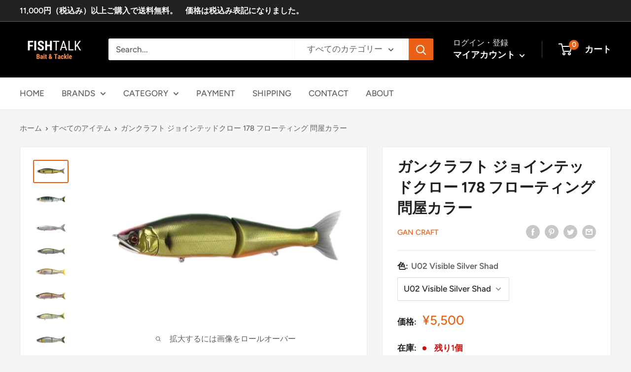

--- FILE ---
content_type: text/html; charset=utf-8
request_url: https://fishtalk-fishing.com/products/%E3%82%AC%E3%83%B3%E3%82%AF%E3%83%A9%E3%83%95%E3%83%88-%E3%82%B8%E3%83%A7%E3%82%A4%E3%83%B3%E3%83%86%E3%83%83%E3%83%89%E3%82%AF%E3%83%AD%E3%83%BC-178-%E3%83%95%E3%83%AD%E3%83%BC%E3%83%86%E3%82%A3%E3%83%B3%E3%82%B0-%E5%95%8F%E5%B1%8B%E3%82%AB%E3%83%A9%E3%83%BC
body_size: 38243
content:
<!doctype html>

<html class="no-js" lang="ja">
  <head>
    <meta charset="utf-8">
    <meta name="viewport" content="width=device-width, initial-scale=1.0, height=device-height, minimum-scale=1.0, maximum-scale=5.0">
    <meta name="theme-color" content="#ea6116"><title>ガンクラフト ジョインテッドクロー 178 フローティング 問屋カラー
</title><meta name="description" content="Gan Craft JOINTED CLAW 178 F Special Colors Length: 178mm  Weight: 2oz  Type: Floating 元祖S字系。通常のリップ付ルアーでは、リップで水の抵抗を受けることにより、ウォブリングやローリングといったアクションを生み出します。しかし、このリップレスルアー「鮎邪・ジョインテッドクロー」は、既存のルアーには存在しない、と言うよりも「出すことのできなかった」、Ｓ字の軌道を描くアクションをただ巻くだけで演出します。この「Ｓ字アクション」は、バスに強烈なバージンインパクトを与え、かなり離れたスポットからでもバスを呼び寄せて、バイトに持ち込むことを可能にします。また"><link rel="canonical" href="https://fishtalk-fishing.com/products/%e3%82%ac%e3%83%b3%e3%82%af%e3%83%a9%e3%83%95%e3%83%88-%e3%82%b8%e3%83%a7%e3%82%a4%e3%83%b3%e3%83%86%e3%83%83%e3%83%89%e3%82%af%e3%83%ad%e3%83%bc-178-%e3%83%95%e3%83%ad%e3%83%bc%e3%83%86%e3%82%a3%e3%83%b3%e3%82%b0-%e5%95%8f%e5%b1%8b%e3%82%ab%e3%83%a9%e3%83%bc"><link rel="shortcut icon" href="//fishtalk-fishing.com/cdn/shop/files/fishtalkfabiconaa_96x96.png?v=1613750508" type="image/png"><link rel="preload" as="style" href="//fishtalk-fishing.com/cdn/shop/t/5/assets/theme.css?v=18208848778259912461611677379">
    <link rel="preload" as="script" href="//fishtalk-fishing.com/cdn/shop/t/5/assets/theme.min.js?v=164977014983380440891642698509">
    <link rel="preconnect" href="https://cdn.shopify.com">
    <link rel="preconnect" href="https://fonts.shopifycdn.com">
    <link rel="dns-prefetch" href="https://productreviews.shopifycdn.com">
    <link rel="dns-prefetch" href="https://ajax.googleapis.com">
    <link rel="dns-prefetch" href="https://maps.googleapis.com">
    <link rel="dns-prefetch" href="https://maps.gstatic.com">

    <meta property="og:type" content="product">
  <meta property="og:title" content="ガンクラフト ジョインテッドクロー 178 フローティング 問屋カラー"><meta property="og:image" content="http://fishtalk-fishing.com/cdn/shop/products/aaa_560a6660-2068-463b-b864-c16e737fb99e.png?v=1673665384">
    <meta property="og:image:secure_url" content="https://fishtalk-fishing.com/cdn/shop/products/aaa_560a6660-2068-463b-b864-c16e737fb99e.png?v=1673665384">
    <meta property="og:image:width" content="530">
    <meta property="og:image:height" content="329"><meta property="product:price:amount" content="5,500">
  <meta property="product:price:currency" content="JPY"><meta property="og:description" content="Gan Craft JOINTED CLAW 178 F Special Colors Length: 178mm  Weight: 2oz  Type: Floating 元祖S字系。通常のリップ付ルアーでは、リップで水の抵抗を受けることにより、ウォブリングやローリングといったアクションを生み出します。しかし、このリップレスルアー「鮎邪・ジョインテッドクロー」は、既存のルアーには存在しない、と言うよりも「出すことのできなかった」、Ｓ字の軌道を描くアクションをただ巻くだけで演出します。この「Ｓ字アクション」は、バスに強烈なバージンインパクトを与え、かなり離れたスポットからでもバスを呼び寄せて、バイトに持ち込むことを可能にします。また"><meta property="og:url" content="https://fishtalk-fishing.com/products/%e3%82%ac%e3%83%b3%e3%82%af%e3%83%a9%e3%83%95%e3%83%88-%e3%82%b8%e3%83%a7%e3%82%a4%e3%83%b3%e3%83%86%e3%83%83%e3%83%89%e3%82%af%e3%83%ad%e3%83%bc-178-%e3%83%95%e3%83%ad%e3%83%bc%e3%83%86%e3%82%a3%e3%83%b3%e3%82%b0-%e5%95%8f%e5%b1%8b%e3%82%ab%e3%83%a9%e3%83%bc">
<meta property="og:site_name" content="FISHTALK"><meta name="twitter:card" content="summary"><meta name="twitter:title" content="ガンクラフト ジョインテッドクロー 178 フローティング 問屋カラー">
  <meta name="twitter:description" content="Gan Craft JOINTED CLAW 178 F Special Colors
Length: 178mm 
Weight: 2oz 
Type: Floating
元祖S字系。通常のリップ付ルアーでは、リップで水の抵抗を受けることにより、ウォブリングやローリングといったアクションを生み出します。しかし、このリップレスルアー「鮎邪・ジョインテッドクロー」は、既存のルアーには存在しない、と言うよりも「出すことのできなかった」、Ｓ字の軌道を描くアクションをただ巻くだけで演出します。この「Ｓ字アクション」は、バスに強烈なバージンインパクトを与え、かなり離れたスポットからでもバスを呼び寄せて、バイトに持ち込むことを可能にします。また、この動きはバスの捕食本能を駆り立て、一度や二度ミスバイトした魚も再び襲いかかるといった、ルアーを完全に「獲物」として捉えているかのような、反応を示させることに成功しました。（ガンクラフトHPより）">
  <meta name="twitter:image" content="https://fishtalk-fishing.com/cdn/shop/products/aaa_560a6660-2068-463b-b864-c16e737fb99e_600x600_crop_center.png?v=1673665384">
    <link rel="preload" href="//fishtalk-fishing.com/cdn/fonts/figtree/figtree_n7.2fd9bfe01586148e644724096c9d75e8c7a90e55.woff2" as="font" type="font/woff2" crossorigin>
<link rel="preload" href="//fishtalk-fishing.com/cdn/fonts/figtree/figtree_n5.3b6b7df38aa5986536945796e1f947445832047c.woff2" as="font" type="font/woff2" crossorigin>

<style>
  @font-face {
  font-family: Figtree;
  font-weight: 700;
  font-style: normal;
  font-display: swap;
  src: url("//fishtalk-fishing.com/cdn/fonts/figtree/figtree_n7.2fd9bfe01586148e644724096c9d75e8c7a90e55.woff2") format("woff2"),
       url("//fishtalk-fishing.com/cdn/fonts/figtree/figtree_n7.ea05de92d862f9594794ab281c4c3a67501ef5fc.woff") format("woff");
}

  @font-face {
  font-family: Figtree;
  font-weight: 500;
  font-style: normal;
  font-display: swap;
  src: url("//fishtalk-fishing.com/cdn/fonts/figtree/figtree_n5.3b6b7df38aa5986536945796e1f947445832047c.woff2") format("woff2"),
       url("//fishtalk-fishing.com/cdn/fonts/figtree/figtree_n5.f26bf6dcae278b0ed902605f6605fa3338e81dab.woff") format("woff");
}

@font-face {
  font-family: Figtree;
  font-weight: 600;
  font-style: normal;
  font-display: swap;
  src: url("//fishtalk-fishing.com/cdn/fonts/figtree/figtree_n6.9d1ea52bb49a0a86cfd1b0383d00f83d3fcc14de.woff2") format("woff2"),
       url("//fishtalk-fishing.com/cdn/fonts/figtree/figtree_n6.f0fcdea525a0e47b2ae4ab645832a8e8a96d31d3.woff") format("woff");
}

@font-face {
  font-family: Figtree;
  font-weight: 700;
  font-style: italic;
  font-display: swap;
  src: url("//fishtalk-fishing.com/cdn/fonts/figtree/figtree_i7.06add7096a6f2ab742e09ec7e498115904eda1fe.woff2") format("woff2"),
       url("//fishtalk-fishing.com/cdn/fonts/figtree/figtree_i7.ee584b5fcaccdbb5518c0228158941f8df81b101.woff") format("woff");
}


  @font-face {
  font-family: Figtree;
  font-weight: 700;
  font-style: normal;
  font-display: swap;
  src: url("//fishtalk-fishing.com/cdn/fonts/figtree/figtree_n7.2fd9bfe01586148e644724096c9d75e8c7a90e55.woff2") format("woff2"),
       url("//fishtalk-fishing.com/cdn/fonts/figtree/figtree_n7.ea05de92d862f9594794ab281c4c3a67501ef5fc.woff") format("woff");
}

  @font-face {
  font-family: Figtree;
  font-weight: 500;
  font-style: italic;
  font-display: swap;
  src: url("//fishtalk-fishing.com/cdn/fonts/figtree/figtree_i5.969396f679a62854cf82dbf67acc5721e41351f0.woff2") format("woff2"),
       url("//fishtalk-fishing.com/cdn/fonts/figtree/figtree_i5.93bc1cad6c73ca9815f9777c49176dfc9d2890dd.woff") format("woff");
}

  @font-face {
  font-family: Figtree;
  font-weight: 700;
  font-style: italic;
  font-display: swap;
  src: url("//fishtalk-fishing.com/cdn/fonts/figtree/figtree_i7.06add7096a6f2ab742e09ec7e498115904eda1fe.woff2") format("woff2"),
       url("//fishtalk-fishing.com/cdn/fonts/figtree/figtree_i7.ee584b5fcaccdbb5518c0228158941f8df81b101.woff") format("woff");
}


  :root {
    --default-text-font-size : 15px;
    --base-text-font-size    : 17px;
    --heading-font-family    : Figtree, sans-serif;
    --heading-font-weight    : 700;
    --heading-font-style     : normal;
    --text-font-family       : Figtree, sans-serif;
    --text-font-weight       : 500;
    --text-font-style        : normal;
    --text-font-bolder-weight: 600;
    --text-link-decoration   : underline;

    --text-color               : #616161;
    --text-color-rgb           : 97, 97, 97;
    --heading-color            : #222021;
    --border-color             : #e8e8e8;
    --border-color-rgb         : 232, 232, 232;
    --form-border-color        : #dbdbdb;
    --accent-color             : #ea6116;
    --accent-color-rgb         : 234, 97, 22;
    --link-color               : #ea6116;
    --link-color-hover         : #a5440f;
    --background               : #f5f5f5;
    --secondary-background     : #ffffff;
    --secondary-background-rgb : 255, 255, 255;
    --accent-background        : rgba(234, 97, 22, 0.08);

    --input-background: #ffffff;

    --error-color       : #cf0e0e;
    --error-background  : rgba(207, 14, 14, 0.07);
    --success-color     : #1c7b36;
    --success-background: rgba(28, 123, 54, 0.11);

    --primary-button-background      : #ea6116;
    --primary-button-background-rgb  : 234, 97, 22;
    --primary-button-text-color      : #ffffff;
    --secondary-button-background    : #384740;
    --secondary-button-background-rgb: 56, 71, 64;
    --secondary-button-text-color    : #ffffff;

    --header-background      : #000000;
    --header-text-color      : #ffffff;
    --header-light-text-color: #e8e8e8;
    --header-border-color    : rgba(232, 232, 232, 0.3);
    --header-accent-color    : #ea6116;

    --footer-background-color:    #000000;
    --footer-heading-text-color:  #ffffff;
    --footer-body-text-color:     #ffffff;
    --footer-body-text-color-rgb: 255, 255, 255;
    --footer-accent-color:        #ea6116;
    --footer-accent-color-rgb:    234, 97, 22;
    --footer-border:              none;
    
    --flickity-arrow-color: #b5b5b5;--product-on-sale-accent           : #cf0e0e;
    --product-on-sale-accent-rgb       : 207, 14, 14;
    --product-on-sale-color            : #ffffff;
    --product-in-stock-color           : #1c7b36;
    --product-low-stock-color          : #cf0e0e;
    --product-sold-out-color           : #8a9297;
    --product-custom-label-1-background: #3f6ab1;
    --product-custom-label-1-color     : #ffffff;
    --product-custom-label-2-background: #8a44ae;
    --product-custom-label-2-color     : #ffffff;
    --product-review-star-color        : #ffbd00;

    --mobile-container-gutter : 20px;
    --desktop-container-gutter: 40px;
  }
</style>

<script>
  // IE11 does not have support for CSS variables, so we have to polyfill them
  if (!(((window || {}).CSS || {}).supports && window.CSS.supports('(--a: 0)'))) {
    const script = document.createElement('script');
    script.type = 'text/javascript';
    script.src = 'https://cdn.jsdelivr.net/npm/css-vars-ponyfill@2';
    script.onload = function() {
      cssVars({});
    };

    document.getElementsByTagName('head')[0].appendChild(script);
  }
</script>


    <script>window.performance && window.performance.mark && window.performance.mark('shopify.content_for_header.start');</script><meta id="shopify-digital-wallet" name="shopify-digital-wallet" content="/53604974767/digital_wallets/dialog">
<meta name="shopify-checkout-api-token" content="d6e03e948caf49010509e7d45ad43cde">
<meta id="in-context-paypal-metadata" data-shop-id="53604974767" data-venmo-supported="false" data-environment="production" data-locale="ja_JP" data-paypal-v4="true" data-currency="JPY">
<link rel="alternate" type="application/json+oembed" href="https://fishtalk-fishing.com/products/%e3%82%ac%e3%83%b3%e3%82%af%e3%83%a9%e3%83%95%e3%83%88-%e3%82%b8%e3%83%a7%e3%82%a4%e3%83%b3%e3%83%86%e3%83%83%e3%83%89%e3%82%af%e3%83%ad%e3%83%bc-178-%e3%83%95%e3%83%ad%e3%83%bc%e3%83%86%e3%82%a3%e3%83%b3%e3%82%b0-%e5%95%8f%e5%b1%8b%e3%82%ab%e3%83%a9%e3%83%bc.oembed">
<script async="async" src="/checkouts/internal/preloads.js?locale=ja-JP"></script>
<link rel="preconnect" href="https://shop.app" crossorigin="anonymous">
<script async="async" src="https://shop.app/checkouts/internal/preloads.js?locale=ja-JP&shop_id=53604974767" crossorigin="anonymous"></script>
<script id="apple-pay-shop-capabilities" type="application/json">{"shopId":53604974767,"countryCode":"JP","currencyCode":"JPY","merchantCapabilities":["supports3DS"],"merchantId":"gid:\/\/shopify\/Shop\/53604974767","merchantName":"FISHTALK","requiredBillingContactFields":["postalAddress","email","phone"],"requiredShippingContactFields":["postalAddress","email","phone"],"shippingType":"shipping","supportedNetworks":["visa","masterCard","amex","jcb","discover"],"total":{"type":"pending","label":"FISHTALK","amount":"1.00"},"shopifyPaymentsEnabled":true,"supportsSubscriptions":true}</script>
<script id="shopify-features" type="application/json">{"accessToken":"d6e03e948caf49010509e7d45ad43cde","betas":["rich-media-storefront-analytics"],"domain":"fishtalk-fishing.com","predictiveSearch":false,"shopId":53604974767,"locale":"ja"}</script>
<script>var Shopify = Shopify || {};
Shopify.shop = "fishtalk-jp.myshopify.com";
Shopify.locale = "ja";
Shopify.currency = {"active":"JPY","rate":"1.0"};
Shopify.country = "JP";
Shopify.theme = {"name":"Theme export  fishtalk-fishing-com-warehouse  2...","id":118787014831,"schema_name":"Warehouse","schema_version":"1.16.2","theme_store_id":871,"role":"main"};
Shopify.theme.handle = "null";
Shopify.theme.style = {"id":null,"handle":null};
Shopify.cdnHost = "fishtalk-fishing.com/cdn";
Shopify.routes = Shopify.routes || {};
Shopify.routes.root = "/";</script>
<script type="module">!function(o){(o.Shopify=o.Shopify||{}).modules=!0}(window);</script>
<script>!function(o){function n(){var o=[];function n(){o.push(Array.prototype.slice.apply(arguments))}return n.q=o,n}var t=o.Shopify=o.Shopify||{};t.loadFeatures=n(),t.autoloadFeatures=n()}(window);</script>
<script>
  window.ShopifyPay = window.ShopifyPay || {};
  window.ShopifyPay.apiHost = "shop.app\/pay";
  window.ShopifyPay.redirectState = null;
</script>
<script id="shop-js-analytics" type="application/json">{"pageType":"product"}</script>
<script defer="defer" async type="module" src="//fishtalk-fishing.com/cdn/shopifycloud/shop-js/modules/v2/client.init-shop-cart-sync_CSE-8ASR.ja.esm.js"></script>
<script defer="defer" async type="module" src="//fishtalk-fishing.com/cdn/shopifycloud/shop-js/modules/v2/chunk.common_DDD8GOhs.esm.js"></script>
<script defer="defer" async type="module" src="//fishtalk-fishing.com/cdn/shopifycloud/shop-js/modules/v2/chunk.modal_B6JNj9sU.esm.js"></script>
<script type="module">
  await import("//fishtalk-fishing.com/cdn/shopifycloud/shop-js/modules/v2/client.init-shop-cart-sync_CSE-8ASR.ja.esm.js");
await import("//fishtalk-fishing.com/cdn/shopifycloud/shop-js/modules/v2/chunk.common_DDD8GOhs.esm.js");
await import("//fishtalk-fishing.com/cdn/shopifycloud/shop-js/modules/v2/chunk.modal_B6JNj9sU.esm.js");

  window.Shopify.SignInWithShop?.initShopCartSync?.({"fedCMEnabled":true,"windoidEnabled":true});

</script>
<script>
  window.Shopify = window.Shopify || {};
  if (!window.Shopify.featureAssets) window.Shopify.featureAssets = {};
  window.Shopify.featureAssets['shop-js'] = {"shop-cart-sync":["modules/v2/client.shop-cart-sync_BCoLmxl3.ja.esm.js","modules/v2/chunk.common_DDD8GOhs.esm.js","modules/v2/chunk.modal_B6JNj9sU.esm.js"],"init-fed-cm":["modules/v2/client.init-fed-cm_BUzkuSqB.ja.esm.js","modules/v2/chunk.common_DDD8GOhs.esm.js","modules/v2/chunk.modal_B6JNj9sU.esm.js"],"init-shop-email-lookup-coordinator":["modules/v2/client.init-shop-email-lookup-coordinator_BW32axq4.ja.esm.js","modules/v2/chunk.common_DDD8GOhs.esm.js","modules/v2/chunk.modal_B6JNj9sU.esm.js"],"init-windoid":["modules/v2/client.init-windoid_BvNGLRkF.ja.esm.js","modules/v2/chunk.common_DDD8GOhs.esm.js","modules/v2/chunk.modal_B6JNj9sU.esm.js"],"shop-button":["modules/v2/client.shop-button_CH0XKSrs.ja.esm.js","modules/v2/chunk.common_DDD8GOhs.esm.js","modules/v2/chunk.modal_B6JNj9sU.esm.js"],"shop-cash-offers":["modules/v2/client.shop-cash-offers_DjoQtMHe.ja.esm.js","modules/v2/chunk.common_DDD8GOhs.esm.js","modules/v2/chunk.modal_B6JNj9sU.esm.js"],"shop-toast-manager":["modules/v2/client.shop-toast-manager_B8NLGr5M.ja.esm.js","modules/v2/chunk.common_DDD8GOhs.esm.js","modules/v2/chunk.modal_B6JNj9sU.esm.js"],"init-shop-cart-sync":["modules/v2/client.init-shop-cart-sync_CSE-8ASR.ja.esm.js","modules/v2/chunk.common_DDD8GOhs.esm.js","modules/v2/chunk.modal_B6JNj9sU.esm.js"],"init-customer-accounts-sign-up":["modules/v2/client.init-customer-accounts-sign-up_C-LwrDE-.ja.esm.js","modules/v2/client.shop-login-button_D0X6bVTm.ja.esm.js","modules/v2/chunk.common_DDD8GOhs.esm.js","modules/v2/chunk.modal_B6JNj9sU.esm.js"],"pay-button":["modules/v2/client.pay-button_imCDqct4.ja.esm.js","modules/v2/chunk.common_DDD8GOhs.esm.js","modules/v2/chunk.modal_B6JNj9sU.esm.js"],"init-customer-accounts":["modules/v2/client.init-customer-accounts_CxIJyI-K.ja.esm.js","modules/v2/client.shop-login-button_D0X6bVTm.ja.esm.js","modules/v2/chunk.common_DDD8GOhs.esm.js","modules/v2/chunk.modal_B6JNj9sU.esm.js"],"avatar":["modules/v2/client.avatar_BTnouDA3.ja.esm.js"],"init-shop-for-new-customer-accounts":["modules/v2/client.init-shop-for-new-customer-accounts_DRBL7B82.ja.esm.js","modules/v2/client.shop-login-button_D0X6bVTm.ja.esm.js","modules/v2/chunk.common_DDD8GOhs.esm.js","modules/v2/chunk.modal_B6JNj9sU.esm.js"],"shop-follow-button":["modules/v2/client.shop-follow-button_D610YzXR.ja.esm.js","modules/v2/chunk.common_DDD8GOhs.esm.js","modules/v2/chunk.modal_B6JNj9sU.esm.js"],"checkout-modal":["modules/v2/client.checkout-modal_NhzDspE5.ja.esm.js","modules/v2/chunk.common_DDD8GOhs.esm.js","modules/v2/chunk.modal_B6JNj9sU.esm.js"],"shop-login-button":["modules/v2/client.shop-login-button_D0X6bVTm.ja.esm.js","modules/v2/chunk.common_DDD8GOhs.esm.js","modules/v2/chunk.modal_B6JNj9sU.esm.js"],"lead-capture":["modules/v2/client.lead-capture_pLpCOlEn.ja.esm.js","modules/v2/chunk.common_DDD8GOhs.esm.js","modules/v2/chunk.modal_B6JNj9sU.esm.js"],"shop-login":["modules/v2/client.shop-login_DiHM-Diw.ja.esm.js","modules/v2/chunk.common_DDD8GOhs.esm.js","modules/v2/chunk.modal_B6JNj9sU.esm.js"],"payment-terms":["modules/v2/client.payment-terms_BdLTgEH_.ja.esm.js","modules/v2/chunk.common_DDD8GOhs.esm.js","modules/v2/chunk.modal_B6JNj9sU.esm.js"]};
</script>
<script id="__st">var __st={"a":53604974767,"offset":32400,"reqid":"fb785086-5dd7-4b38-acbc-0fe666f76b2a-1770057712","pageurl":"fishtalk-fishing.com\/products\/%E3%82%AC%E3%83%B3%E3%82%AF%E3%83%A9%E3%83%95%E3%83%88-%E3%82%B8%E3%83%A7%E3%82%A4%E3%83%B3%E3%83%86%E3%83%83%E3%83%89%E3%82%AF%E3%83%AD%E3%83%BC-178-%E3%83%95%E3%83%AD%E3%83%BC%E3%83%86%E3%82%A3%E3%83%B3%E3%82%B0-%E5%95%8F%E5%B1%8B%E3%82%AB%E3%83%A9%E3%83%BC","u":"f776188fe574","p":"product","rtyp":"product","rid":7440121954479};</script>
<script>window.ShopifyPaypalV4VisibilityTracking = true;</script>
<script id="captcha-bootstrap">!function(){'use strict';const t='contact',e='account',n='new_comment',o=[[t,t],['blogs',n],['comments',n],[t,'customer']],c=[[e,'customer_login'],[e,'guest_login'],[e,'recover_customer_password'],[e,'create_customer']],r=t=>t.map((([t,e])=>`form[action*='/${t}']:not([data-nocaptcha='true']) input[name='form_type'][value='${e}']`)).join(','),a=t=>()=>t?[...document.querySelectorAll(t)].map((t=>t.form)):[];function s(){const t=[...o],e=r(t);return a(e)}const i='password',u='form_key',d=['recaptcha-v3-token','g-recaptcha-response','h-captcha-response',i],f=()=>{try{return window.sessionStorage}catch{return}},m='__shopify_v',_=t=>t.elements[u];function p(t,e,n=!1){try{const o=window.sessionStorage,c=JSON.parse(o.getItem(e)),{data:r}=function(t){const{data:e,action:n}=t;return t[m]||n?{data:e,action:n}:{data:t,action:n}}(c);for(const[e,n]of Object.entries(r))t.elements[e]&&(t.elements[e].value=n);n&&o.removeItem(e)}catch(o){console.error('form repopulation failed',{error:o})}}const l='form_type',E='cptcha';function T(t){t.dataset[E]=!0}const w=window,h=w.document,L='Shopify',v='ce_forms',y='captcha';let A=!1;((t,e)=>{const n=(g='f06e6c50-85a8-45c8-87d0-21a2b65856fe',I='https://cdn.shopify.com/shopifycloud/storefront-forms-hcaptcha/ce_storefront_forms_captcha_hcaptcha.v1.5.2.iife.js',D={infoText:'hCaptchaによる保護',privacyText:'プライバシー',termsText:'利用規約'},(t,e,n)=>{const o=w[L][v],c=o.bindForm;if(c)return c(t,g,e,D).then(n);var r;o.q.push([[t,g,e,D],n]),r=I,A||(h.body.append(Object.assign(h.createElement('script'),{id:'captcha-provider',async:!0,src:r})),A=!0)});var g,I,D;w[L]=w[L]||{},w[L][v]=w[L][v]||{},w[L][v].q=[],w[L][y]=w[L][y]||{},w[L][y].protect=function(t,e){n(t,void 0,e),T(t)},Object.freeze(w[L][y]),function(t,e,n,w,h,L){const[v,y,A,g]=function(t,e,n){const i=e?o:[],u=t?c:[],d=[...i,...u],f=r(d),m=r(i),_=r(d.filter((([t,e])=>n.includes(e))));return[a(f),a(m),a(_),s()]}(w,h,L),I=t=>{const e=t.target;return e instanceof HTMLFormElement?e:e&&e.form},D=t=>v().includes(t);t.addEventListener('submit',(t=>{const e=I(t);if(!e)return;const n=D(e)&&!e.dataset.hcaptchaBound&&!e.dataset.recaptchaBound,o=_(e),c=g().includes(e)&&(!o||!o.value);(n||c)&&t.preventDefault(),c&&!n&&(function(t){try{if(!f())return;!function(t){const e=f();if(!e)return;const n=_(t);if(!n)return;const o=n.value;o&&e.removeItem(o)}(t);const e=Array.from(Array(32),(()=>Math.random().toString(36)[2])).join('');!function(t,e){_(t)||t.append(Object.assign(document.createElement('input'),{type:'hidden',name:u})),t.elements[u].value=e}(t,e),function(t,e){const n=f();if(!n)return;const o=[...t.querySelectorAll(`input[type='${i}']`)].map((({name:t})=>t)),c=[...d,...o],r={};for(const[a,s]of new FormData(t).entries())c.includes(a)||(r[a]=s);n.setItem(e,JSON.stringify({[m]:1,action:t.action,data:r}))}(t,e)}catch(e){console.error('failed to persist form',e)}}(e),e.submit())}));const S=(t,e)=>{t&&!t.dataset[E]&&(n(t,e.some((e=>e===t))),T(t))};for(const o of['focusin','change'])t.addEventListener(o,(t=>{const e=I(t);D(e)&&S(e,y())}));const B=e.get('form_key'),M=e.get(l),P=B&&M;t.addEventListener('DOMContentLoaded',(()=>{const t=y();if(P)for(const e of t)e.elements[l].value===M&&p(e,B);[...new Set([...A(),...v().filter((t=>'true'===t.dataset.shopifyCaptcha))])].forEach((e=>S(e,t)))}))}(h,new URLSearchParams(w.location.search),n,t,e,['guest_login'])})(!0,!0)}();</script>
<script integrity="sha256-4kQ18oKyAcykRKYeNunJcIwy7WH5gtpwJnB7kiuLZ1E=" data-source-attribution="shopify.loadfeatures" defer="defer" src="//fishtalk-fishing.com/cdn/shopifycloud/storefront/assets/storefront/load_feature-a0a9edcb.js" crossorigin="anonymous"></script>
<script crossorigin="anonymous" defer="defer" src="//fishtalk-fishing.com/cdn/shopifycloud/storefront/assets/shopify_pay/storefront-65b4c6d7.js?v=20250812"></script>
<script data-source-attribution="shopify.dynamic_checkout.dynamic.init">var Shopify=Shopify||{};Shopify.PaymentButton=Shopify.PaymentButton||{isStorefrontPortableWallets:!0,init:function(){window.Shopify.PaymentButton.init=function(){};var t=document.createElement("script");t.src="https://fishtalk-fishing.com/cdn/shopifycloud/portable-wallets/latest/portable-wallets.ja.js",t.type="module",document.head.appendChild(t)}};
</script>
<script data-source-attribution="shopify.dynamic_checkout.buyer_consent">
  function portableWalletsHideBuyerConsent(e){var t=document.getElementById("shopify-buyer-consent"),n=document.getElementById("shopify-subscription-policy-button");t&&n&&(t.classList.add("hidden"),t.setAttribute("aria-hidden","true"),n.removeEventListener("click",e))}function portableWalletsShowBuyerConsent(e){var t=document.getElementById("shopify-buyer-consent"),n=document.getElementById("shopify-subscription-policy-button");t&&n&&(t.classList.remove("hidden"),t.removeAttribute("aria-hidden"),n.addEventListener("click",e))}window.Shopify?.PaymentButton&&(window.Shopify.PaymentButton.hideBuyerConsent=portableWalletsHideBuyerConsent,window.Shopify.PaymentButton.showBuyerConsent=portableWalletsShowBuyerConsent);
</script>
<script>
  function portableWalletsCleanup(e){e&&e.src&&console.error("Failed to load portable wallets script "+e.src);var t=document.querySelectorAll("shopify-accelerated-checkout .shopify-payment-button__skeleton, shopify-accelerated-checkout-cart .wallet-cart-button__skeleton"),e=document.getElementById("shopify-buyer-consent");for(let e=0;e<t.length;e++)t[e].remove();e&&e.remove()}function portableWalletsNotLoadedAsModule(e){e instanceof ErrorEvent&&"string"==typeof e.message&&e.message.includes("import.meta")&&"string"==typeof e.filename&&e.filename.includes("portable-wallets")&&(window.removeEventListener("error",portableWalletsNotLoadedAsModule),window.Shopify.PaymentButton.failedToLoad=e,"loading"===document.readyState?document.addEventListener("DOMContentLoaded",window.Shopify.PaymentButton.init):window.Shopify.PaymentButton.init())}window.addEventListener("error",portableWalletsNotLoadedAsModule);
</script>

<script type="module" src="https://fishtalk-fishing.com/cdn/shopifycloud/portable-wallets/latest/portable-wallets.ja.js" onError="portableWalletsCleanup(this)" crossorigin="anonymous"></script>
<script nomodule>
  document.addEventListener("DOMContentLoaded", portableWalletsCleanup);
</script>

<link id="shopify-accelerated-checkout-styles" rel="stylesheet" media="screen" href="https://fishtalk-fishing.com/cdn/shopifycloud/portable-wallets/latest/accelerated-checkout-backwards-compat.css" crossorigin="anonymous">
<style id="shopify-accelerated-checkout-cart">
        #shopify-buyer-consent {
  margin-top: 1em;
  display: inline-block;
  width: 100%;
}

#shopify-buyer-consent.hidden {
  display: none;
}

#shopify-subscription-policy-button {
  background: none;
  border: none;
  padding: 0;
  text-decoration: underline;
  font-size: inherit;
  cursor: pointer;
}

#shopify-subscription-policy-button::before {
  box-shadow: none;
}

      </style>

<script>window.performance && window.performance.mark && window.performance.mark('shopify.content_for_header.end');</script>

    <link rel="stylesheet" href="//fishtalk-fishing.com/cdn/shop/t/5/assets/theme.css?v=18208848778259912461611677379">

    
  <script type="application/ld+json">
  {
    "@context": "http://schema.org",
    "@type": "Product",
    "offers": [{
          "@type": "Offer",
          "name": "U01 Visible Gold Ayu",
          "availability":"https://schema.org/OutOfStock",
          "price": 5500.0,
          "priceCurrency": "JPY",
          "priceValidUntil": "2026-02-13","url": "/products/%E3%82%AC%E3%83%B3%E3%82%AF%E3%83%A9%E3%83%95%E3%83%88-%E3%82%B8%E3%83%A7%E3%82%A4%E3%83%B3%E3%83%86%E3%83%83%E3%83%89%E3%82%AF%E3%83%AD%E3%83%BC-178-%E3%83%95%E3%83%AD%E3%83%BC%E3%83%86%E3%82%A3%E3%83%B3%E3%82%B0-%E5%95%8F%E5%B1%8B%E3%82%AB%E3%83%A9%E3%83%BC?variant=42252611289263"
        },
{
          "@type": "Offer",
          "name": "U02 Visible Silver Shad",
          "availability":"https://schema.org/InStock",
          "price": 5500.0,
          "priceCurrency": "JPY",
          "priceValidUntil": "2026-02-13","url": "/products/%E3%82%AC%E3%83%B3%E3%82%AF%E3%83%A9%E3%83%95%E3%83%88-%E3%82%B8%E3%83%A7%E3%82%A4%E3%83%B3%E3%83%86%E3%83%83%E3%83%89%E3%82%AF%E3%83%AD%E3%83%BC-178-%E3%83%95%E3%83%AD%E3%83%BC%E3%83%86%E3%82%A3%E3%83%B3%E3%82%B0-%E5%95%8F%E5%B1%8B%E3%82%AB%E3%83%A9%E3%83%BC?variant=42252611322031"
        },
{
          "@type": "Offer",
          "name": "U06 Cyrstal Shad",
          "availability":"https://schema.org/OutOfStock",
          "price": 5500.0,
          "priceCurrency": "JPY",
          "priceValidUntil": "2026-02-13","url": "/products/%E3%82%AC%E3%83%B3%E3%82%AF%E3%83%A9%E3%83%95%E3%83%88-%E3%82%B8%E3%83%A7%E3%82%A4%E3%83%B3%E3%83%86%E3%83%83%E3%83%89%E3%82%AF%E3%83%AD%E3%83%BC-178-%E3%83%95%E3%83%AD%E3%83%BC%E3%83%86%E3%82%A3%E3%83%B3%E3%82%B0-%E5%95%8F%E5%B1%8B%E3%82%AB%E3%83%A9%E3%83%BC?variant=42252611354799"
        },
{
          "@type": "Offer",
          "name": "U08 Rainbow Trout",
          "availability":"https://schema.org/OutOfStock",
          "price": 5500.0,
          "priceCurrency": "JPY",
          "priceValidUntil": "2026-02-13","url": "/products/%E3%82%AC%E3%83%B3%E3%82%AF%E3%83%A9%E3%83%95%E3%83%88-%E3%82%B8%E3%83%A7%E3%82%A4%E3%83%B3%E3%83%86%E3%83%83%E3%83%89%E3%82%AF%E3%83%AD%E3%83%BC-178-%E3%83%95%E3%83%AD%E3%83%BC%E3%83%86%E3%82%A3%E3%83%B3%E3%82%B0-%E5%95%8F%E5%B1%8B%E3%82%AB%E3%83%A9%E3%83%BC?variant=42252614860975"
        },
{
          "@type": "Offer",
          "name": "U09 Fumitsuki Ayu",
          "availability":"https://schema.org/OutOfStock",
          "price": 5500.0,
          "priceCurrency": "JPY",
          "priceValidUntil": "2026-02-13","url": "/products/%E3%82%AC%E3%83%B3%E3%82%AF%E3%83%A9%E3%83%95%E3%83%88-%E3%82%B8%E3%83%A7%E3%82%A4%E3%83%B3%E3%83%86%E3%83%83%E3%83%89%E3%82%AF%E3%83%AD%E3%83%BC-178-%E3%83%95%E3%83%AD%E3%83%BC%E3%83%86%E3%82%A3%E3%83%B3%E3%82%B0-%E5%95%8F%E5%B1%8B%E3%82%AB%E3%83%A9%E3%83%BC?variant=42252611387567"
        },
{
          "@type": "Offer",
          "name": "U10 Hazuki Ayu",
          "availability":"https://schema.org/OutOfStock",
          "price": 5500.0,
          "priceCurrency": "JPY",
          "priceValidUntil": "2026-02-13","url": "/products/%E3%82%AC%E3%83%B3%E3%82%AF%E3%83%A9%E3%83%95%E3%83%88-%E3%82%B8%E3%83%A7%E3%82%A4%E3%83%B3%E3%83%86%E3%83%83%E3%83%89%E3%82%AF%E3%83%AD%E3%83%BC-178-%E3%83%95%E3%83%AD%E3%83%BC%E3%83%86%E3%82%A3%E3%83%B3%E3%82%B0-%E5%95%8F%E5%B1%8B%E3%82%AB%E3%83%A9%E3%83%BC?variant=42252611420335"
        },
{
          "@type": "Offer",
          "name": "U11 Mat Rainbow",
          "availability":"https://schema.org/InStock",
          "price": 5500.0,
          "priceCurrency": "JPY",
          "priceValidUntil": "2026-02-13","url": "/products/%E3%82%AC%E3%83%B3%E3%82%AF%E3%83%A9%E3%83%95%E3%83%88-%E3%82%B8%E3%83%A7%E3%82%A4%E3%83%B3%E3%83%86%E3%83%83%E3%83%89%E3%82%AF%E3%83%AD%E3%83%BC-178-%E3%83%95%E3%83%AD%E3%83%BC%E3%83%86%E3%82%A3%E3%83%B3%E3%82%B0-%E5%95%8F%E5%B1%8B%E3%82%AB%E3%83%A9%E3%83%BC?variant=42252611453103"
        },
{
          "@type": "Offer",
          "name": "U12 Satsuki Ayu",
          "availability":"https://schema.org/OutOfStock",
          "price": 5500.0,
          "priceCurrency": "JPY",
          "priceValidUntil": "2026-02-13","url": "/products/%E3%82%AC%E3%83%B3%E3%82%AF%E3%83%A9%E3%83%95%E3%83%88-%E3%82%B8%E3%83%A7%E3%82%A4%E3%83%B3%E3%83%86%E3%83%83%E3%83%89%E3%82%AF%E3%83%AD%E3%83%BC-178-%E3%83%95%E3%83%AD%E3%83%BC%E3%83%86%E3%82%A3%E3%83%B3%E3%82%B0-%E5%95%8F%E5%B1%8B%E3%82%AB%E3%83%A9%E3%83%BC?variant=42252611485871"
        },
{
          "@type": "Offer",
          "name": "U16 Ryujin Ayu",
          "availability":"https://schema.org/OutOfStock",
          "price": 5500.0,
          "priceCurrency": "JPY",
          "priceValidUntil": "2026-02-13","url": "/products/%E3%82%AC%E3%83%B3%E3%82%AF%E3%83%A9%E3%83%95%E3%83%88-%E3%82%B8%E3%83%A7%E3%82%A4%E3%83%B3%E3%83%86%E3%83%83%E3%83%89%E3%82%AF%E3%83%AD%E3%83%BC-178-%E3%83%95%E3%83%AD%E3%83%BC%E3%83%86%E3%82%A3%E3%83%B3%E3%82%B0-%E5%95%8F%E5%B1%8B%E3%82%AB%E3%83%A9%E3%83%BC?variant=42252611518639"
        },
{
          "@type": "Offer",
          "name": "U17 Crystal Shad II",
          "availability":"https://schema.org/OutOfStock",
          "price": 5500.0,
          "priceCurrency": "JPY",
          "priceValidUntil": "2026-02-13","url": "/products/%E3%82%AC%E3%83%B3%E3%82%AF%E3%83%A9%E3%83%95%E3%83%88-%E3%82%B8%E3%83%A7%E3%82%A4%E3%83%B3%E3%83%86%E3%83%83%E3%83%89%E3%82%AF%E3%83%AD%E3%83%BC-178-%E3%83%95%E3%83%AD%E3%83%BC%E3%83%86%E3%82%A3%E3%83%B3%E3%82%B0-%E5%95%8F%E5%B1%8B%E3%82%AB%E3%83%A9%E3%83%BC?variant=42252611551407"
        }
],
    "brand": {
      "name": "Gan Craft"
    },
    "name": "ガンクラフト ジョインテッドクロー 178 フローティング 問屋カラー",
    "description": "Gan Craft JOINTED CLAW 178 F Special Colors\nLength: 178mm \nWeight: 2oz \nType: Floating\n元祖S字系。通常のリップ付ルアーでは、リップで水の抵抗を受けることにより、ウォブリングやローリングといったアクションを生み出します。しかし、このリップレスルアー「鮎邪・ジョインテッドクロー」は、既存のルアーには存在しない、と言うよりも「出すことのできなかった」、Ｓ字の軌道を描くアクションをただ巻くだけで演出します。この「Ｓ字アクション」は、バスに強烈なバージンインパクトを与え、かなり離れたスポットからでもバスを呼び寄せて、バイトに持ち込むことを可能にします。また、この動きはバスの捕食本能を駆り立て、一度や二度ミスバイトした魚も再び襲いかかるといった、ルアーを完全に「獲物」として捉えているかのような、反応を示させることに成功しました。（ガンクラフトHPより）",
    "category": "Swimbaits",
    "url": "/products/%E3%82%AC%E3%83%B3%E3%82%AF%E3%83%A9%E3%83%95%E3%83%88-%E3%82%B8%E3%83%A7%E3%82%A4%E3%83%B3%E3%83%86%E3%83%83%E3%83%89%E3%82%AF%E3%83%AD%E3%83%BC-178-%E3%83%95%E3%83%AD%E3%83%BC%E3%83%86%E3%82%A3%E3%83%B3%E3%82%B0-%E5%95%8F%E5%B1%8B%E3%82%AB%E3%83%A9%E3%83%BC",
    "sku": null,
    "image": {
      "@type": "ImageObject",
      "url": "https://fishtalk-fishing.com/cdn/shop/products/aaa_560a6660-2068-463b-b864-c16e737fb99e_1024x.png?v=1673665384",
      "image": "https://fishtalk-fishing.com/cdn/shop/products/aaa_560a6660-2068-463b-b864-c16e737fb99e_1024x.png?v=1673665384",
      "name": "ガンクラフト ジョインテッドクロー 178 フローティング 問屋カラー",
      "width": "1024",
      "height": "1024"
    }
  }
  </script>



  <script type="application/ld+json">
  {
    "@context": "http://schema.org",
    "@type": "BreadcrumbList",
  "itemListElement": [{
      "@type": "ListItem",
      "position": 1,
      "name": "ホーム",
      "item": "https://fishtalk-fishing.com"
    },{
          "@type": "ListItem",
          "position": 2,
          "name": "ガンクラフト ジョインテッドクロー 178 フローティング 問屋カラー",
          "item": "https://fishtalk-fishing.com/products/%E3%82%AC%E3%83%B3%E3%82%AF%E3%83%A9%E3%83%95%E3%83%88-%E3%82%B8%E3%83%A7%E3%82%A4%E3%83%B3%E3%83%86%E3%83%83%E3%83%89%E3%82%AF%E3%83%AD%E3%83%BC-178-%E3%83%95%E3%83%AD%E3%83%BC%E3%83%86%E3%82%A3%E3%83%B3%E3%82%B0-%E5%95%8F%E5%B1%8B%E3%82%AB%E3%83%A9%E3%83%BC"
        }]
  }
  </script>


    <script>
      // This allows to expose several variables to the global scope, to be used in scripts
      window.theme = {
        pageType: "product",
        cartCount: 0,
        moneyFormat: "¥{{amount_no_decimals}}",
        moneyWithCurrencyFormat: "¥{{amount_no_decimals}} JPY",
        showDiscount: false,
        discountMode: "percentage",
        searchMode: "product",
        searchUnavailableProducts: "last",
        cartType: "drawer"
      };

      window.routes = {
        rootUrl: "\/",
        rootUrlWithoutSlash: '',
        cartUrl: "\/cart",
        cartAddUrl: "\/cart\/add",
        cartChangeUrl: "\/cart\/change",
        searchUrl: "\/search",
        productRecommendationsUrl: "\/recommendations\/products"
      };

      window.languages = {
        productRegularPrice: "通常価格",
        productSalePrice: "販売価格",
        collectionOnSaleLabel: "{{savings}}セーブ",
        productFormUnavailable: "利用できません",
        productFormAddToCart: "カートに追加",
        productFormSoldOut: "Sold Out",
        productAdded: "カートに追加されました",
        productAddedShort: "追加されました",
        shippingEstimatorNoResults: "住所への配送が見つかりませんでした。",
        shippingEstimatorOneResult: "住所には1つの配送料金があります：",
        shippingEstimatorMultipleResults: "住所には{{count}}の送料があります：",
        shippingEstimatorErrors: "いくつかのエラーがあります："
      };

      window.lazySizesConfig = {
        loadHidden: false,
        hFac: 0.8,
        expFactor: 3,
        customMedia: {
          '--phone': '(max-width: 640px)',
          '--tablet': '(min-width: 641px) and (max-width: 1023px)',
          '--lap': '(min-width: 1024px)'
        }
      };

      document.documentElement.className = document.documentElement.className.replace('no-js', 'js');
    </script><script src="//fishtalk-fishing.com/cdn/shop/t/5/assets/theme.min.js?v=164977014983380440891642698509" defer></script>
    <script src="//fishtalk-fishing.com/cdn/shop/t/5/assets/custom.js?v=90373254691674712701611677378" defer></script><script>
        (function () {
          window.onpageshow = function() {
            // We force re-freshing the cart content onpageshow, as most browsers will serve a cache copy when hitting the
            // back button, which cause staled data
            document.documentElement.dispatchEvent(new CustomEvent('cart:refresh', {
              bubbles: true,
              detail: {scrollToTop: false}
            }));
          };
        })();
      </script><link href="https://monorail-edge.shopifysvc.com" rel="dns-prefetch">
<script>(function(){if ("sendBeacon" in navigator && "performance" in window) {try {var session_token_from_headers = performance.getEntriesByType('navigation')[0].serverTiming.find(x => x.name == '_s').description;} catch {var session_token_from_headers = undefined;}var session_cookie_matches = document.cookie.match(/_shopify_s=([^;]*)/);var session_token_from_cookie = session_cookie_matches && session_cookie_matches.length === 2 ? session_cookie_matches[1] : "";var session_token = session_token_from_headers || session_token_from_cookie || "";function handle_abandonment_event(e) {var entries = performance.getEntries().filter(function(entry) {return /monorail-edge.shopifysvc.com/.test(entry.name);});if (!window.abandonment_tracked && entries.length === 0) {window.abandonment_tracked = true;var currentMs = Date.now();var navigation_start = performance.timing.navigationStart;var payload = {shop_id: 53604974767,url: window.location.href,navigation_start,duration: currentMs - navigation_start,session_token,page_type: "product"};window.navigator.sendBeacon("https://monorail-edge.shopifysvc.com/v1/produce", JSON.stringify({schema_id: "online_store_buyer_site_abandonment/1.1",payload: payload,metadata: {event_created_at_ms: currentMs,event_sent_at_ms: currentMs}}));}}window.addEventListener('pagehide', handle_abandonment_event);}}());</script>
<script id="web-pixels-manager-setup">(function e(e,d,r,n,o){if(void 0===o&&(o={}),!Boolean(null===(a=null===(i=window.Shopify)||void 0===i?void 0:i.analytics)||void 0===a?void 0:a.replayQueue)){var i,a;window.Shopify=window.Shopify||{};var t=window.Shopify;t.analytics=t.analytics||{};var s=t.analytics;s.replayQueue=[],s.publish=function(e,d,r){return s.replayQueue.push([e,d,r]),!0};try{self.performance.mark("wpm:start")}catch(e){}var l=function(){var e={modern:/Edge?\/(1{2}[4-9]|1[2-9]\d|[2-9]\d{2}|\d{4,})\.\d+(\.\d+|)|Firefox\/(1{2}[4-9]|1[2-9]\d|[2-9]\d{2}|\d{4,})\.\d+(\.\d+|)|Chrom(ium|e)\/(9{2}|\d{3,})\.\d+(\.\d+|)|(Maci|X1{2}).+ Version\/(15\.\d+|(1[6-9]|[2-9]\d|\d{3,})\.\d+)([,.]\d+|)( \(\w+\)|)( Mobile\/\w+|) Safari\/|Chrome.+OPR\/(9{2}|\d{3,})\.\d+\.\d+|(CPU[ +]OS|iPhone[ +]OS|CPU[ +]iPhone|CPU IPhone OS|CPU iPad OS)[ +]+(15[._]\d+|(1[6-9]|[2-9]\d|\d{3,})[._]\d+)([._]\d+|)|Android:?[ /-](13[3-9]|1[4-9]\d|[2-9]\d{2}|\d{4,})(\.\d+|)(\.\d+|)|Android.+Firefox\/(13[5-9]|1[4-9]\d|[2-9]\d{2}|\d{4,})\.\d+(\.\d+|)|Android.+Chrom(ium|e)\/(13[3-9]|1[4-9]\d|[2-9]\d{2}|\d{4,})\.\d+(\.\d+|)|SamsungBrowser\/([2-9]\d|\d{3,})\.\d+/,legacy:/Edge?\/(1[6-9]|[2-9]\d|\d{3,})\.\d+(\.\d+|)|Firefox\/(5[4-9]|[6-9]\d|\d{3,})\.\d+(\.\d+|)|Chrom(ium|e)\/(5[1-9]|[6-9]\d|\d{3,})\.\d+(\.\d+|)([\d.]+$|.*Safari\/(?![\d.]+ Edge\/[\d.]+$))|(Maci|X1{2}).+ Version\/(10\.\d+|(1[1-9]|[2-9]\d|\d{3,})\.\d+)([,.]\d+|)( \(\w+\)|)( Mobile\/\w+|) Safari\/|Chrome.+OPR\/(3[89]|[4-9]\d|\d{3,})\.\d+\.\d+|(CPU[ +]OS|iPhone[ +]OS|CPU[ +]iPhone|CPU IPhone OS|CPU iPad OS)[ +]+(10[._]\d+|(1[1-9]|[2-9]\d|\d{3,})[._]\d+)([._]\d+|)|Android:?[ /-](13[3-9]|1[4-9]\d|[2-9]\d{2}|\d{4,})(\.\d+|)(\.\d+|)|Mobile Safari.+OPR\/([89]\d|\d{3,})\.\d+\.\d+|Android.+Firefox\/(13[5-9]|1[4-9]\d|[2-9]\d{2}|\d{4,})\.\d+(\.\d+|)|Android.+Chrom(ium|e)\/(13[3-9]|1[4-9]\d|[2-9]\d{2}|\d{4,})\.\d+(\.\d+|)|Android.+(UC? ?Browser|UCWEB|U3)[ /]?(15\.([5-9]|\d{2,})|(1[6-9]|[2-9]\d|\d{3,})\.\d+)\.\d+|SamsungBrowser\/(5\.\d+|([6-9]|\d{2,})\.\d+)|Android.+MQ{2}Browser\/(14(\.(9|\d{2,})|)|(1[5-9]|[2-9]\d|\d{3,})(\.\d+|))(\.\d+|)|K[Aa][Ii]OS\/(3\.\d+|([4-9]|\d{2,})\.\d+)(\.\d+|)/},d=e.modern,r=e.legacy,n=navigator.userAgent;return n.match(d)?"modern":n.match(r)?"legacy":"unknown"}(),u="modern"===l?"modern":"legacy",c=(null!=n?n:{modern:"",legacy:""})[u],f=function(e){return[e.baseUrl,"/wpm","/b",e.hashVersion,"modern"===e.buildTarget?"m":"l",".js"].join("")}({baseUrl:d,hashVersion:r,buildTarget:u}),m=function(e){var d=e.version,r=e.bundleTarget,n=e.surface,o=e.pageUrl,i=e.monorailEndpoint;return{emit:function(e){var a=e.status,t=e.errorMsg,s=(new Date).getTime(),l=JSON.stringify({metadata:{event_sent_at_ms:s},events:[{schema_id:"web_pixels_manager_load/3.1",payload:{version:d,bundle_target:r,page_url:o,status:a,surface:n,error_msg:t},metadata:{event_created_at_ms:s}}]});if(!i)return console&&console.warn&&console.warn("[Web Pixels Manager] No Monorail endpoint provided, skipping logging."),!1;try{return self.navigator.sendBeacon.bind(self.navigator)(i,l)}catch(e){}var u=new XMLHttpRequest;try{return u.open("POST",i,!0),u.setRequestHeader("Content-Type","text/plain"),u.send(l),!0}catch(e){return console&&console.warn&&console.warn("[Web Pixels Manager] Got an unhandled error while logging to Monorail."),!1}}}}({version:r,bundleTarget:l,surface:e.surface,pageUrl:self.location.href,monorailEndpoint:e.monorailEndpoint});try{o.browserTarget=l,function(e){var d=e.src,r=e.async,n=void 0===r||r,o=e.onload,i=e.onerror,a=e.sri,t=e.scriptDataAttributes,s=void 0===t?{}:t,l=document.createElement("script"),u=document.querySelector("head"),c=document.querySelector("body");if(l.async=n,l.src=d,a&&(l.integrity=a,l.crossOrigin="anonymous"),s)for(var f in s)if(Object.prototype.hasOwnProperty.call(s,f))try{l.dataset[f]=s[f]}catch(e){}if(o&&l.addEventListener("load",o),i&&l.addEventListener("error",i),u)u.appendChild(l);else{if(!c)throw new Error("Did not find a head or body element to append the script");c.appendChild(l)}}({src:f,async:!0,onload:function(){if(!function(){var e,d;return Boolean(null===(d=null===(e=window.Shopify)||void 0===e?void 0:e.analytics)||void 0===d?void 0:d.initialized)}()){var d=window.webPixelsManager.init(e)||void 0;if(d){var r=window.Shopify.analytics;r.replayQueue.forEach((function(e){var r=e[0],n=e[1],o=e[2];d.publishCustomEvent(r,n,o)})),r.replayQueue=[],r.publish=d.publishCustomEvent,r.visitor=d.visitor,r.initialized=!0}}},onerror:function(){return m.emit({status:"failed",errorMsg:"".concat(f," has failed to load")})},sri:function(e){var d=/^sha384-[A-Za-z0-9+/=]+$/;return"string"==typeof e&&d.test(e)}(c)?c:"",scriptDataAttributes:o}),m.emit({status:"loading"})}catch(e){m.emit({status:"failed",errorMsg:(null==e?void 0:e.message)||"Unknown error"})}}})({shopId: 53604974767,storefrontBaseUrl: "https://fishtalk-fishing.com",extensionsBaseUrl: "https://extensions.shopifycdn.com/cdn/shopifycloud/web-pixels-manager",monorailEndpoint: "https://monorail-edge.shopifysvc.com/unstable/produce_batch",surface: "storefront-renderer",enabledBetaFlags: ["2dca8a86"],webPixelsConfigList: [{"id":"shopify-app-pixel","configuration":"{}","eventPayloadVersion":"v1","runtimeContext":"STRICT","scriptVersion":"0450","apiClientId":"shopify-pixel","type":"APP","privacyPurposes":["ANALYTICS","MARKETING"]},{"id":"shopify-custom-pixel","eventPayloadVersion":"v1","runtimeContext":"LAX","scriptVersion":"0450","apiClientId":"shopify-pixel","type":"CUSTOM","privacyPurposes":["ANALYTICS","MARKETING"]}],isMerchantRequest: false,initData: {"shop":{"name":"FISHTALK","paymentSettings":{"currencyCode":"JPY"},"myshopifyDomain":"fishtalk-jp.myshopify.com","countryCode":"JP","storefrontUrl":"https:\/\/fishtalk-fishing.com"},"customer":null,"cart":null,"checkout":null,"productVariants":[{"price":{"amount":5500.0,"currencyCode":"JPY"},"product":{"title":"ガンクラフト ジョインテッドクロー 178 フローティング 問屋カラー","vendor":"Gan Craft","id":"7440121954479","untranslatedTitle":"ガンクラフト ジョインテッドクロー 178 フローティング 問屋カラー","url":"\/products\/%E3%82%AC%E3%83%B3%E3%82%AF%E3%83%A9%E3%83%95%E3%83%88-%E3%82%B8%E3%83%A7%E3%82%A4%E3%83%B3%E3%83%86%E3%83%83%E3%83%89%E3%82%AF%E3%83%AD%E3%83%BC-178-%E3%83%95%E3%83%AD%E3%83%BC%E3%83%86%E3%82%A3%E3%83%B3%E3%82%B0-%E5%95%8F%E5%B1%8B%E3%82%AB%E3%83%A9%E3%83%BC","type":"Swimbaits"},"id":"42252611289263","image":{"src":"\/\/fishtalk-fishing.com\/cdn\/shop\/products\/aaa_560a6660-2068-463b-b864-c16e737fb99e.png?v=1673665384"},"sku":null,"title":"U01 Visible Gold Ayu","untranslatedTitle":"U01 Visible Gold Ayu"},{"price":{"amount":5500.0,"currencyCode":"JPY"},"product":{"title":"ガンクラフト ジョインテッドクロー 178 フローティング 問屋カラー","vendor":"Gan Craft","id":"7440121954479","untranslatedTitle":"ガンクラフト ジョインテッドクロー 178 フローティング 問屋カラー","url":"\/products\/%E3%82%AC%E3%83%B3%E3%82%AF%E3%83%A9%E3%83%95%E3%83%88-%E3%82%B8%E3%83%A7%E3%82%A4%E3%83%B3%E3%83%86%E3%83%83%E3%83%89%E3%82%AF%E3%83%AD%E3%83%BC-178-%E3%83%95%E3%83%AD%E3%83%BC%E3%83%86%E3%82%A3%E3%83%B3%E3%82%B0-%E5%95%8F%E5%B1%8B%E3%82%AB%E3%83%A9%E3%83%BC","type":"Swimbaits"},"id":"42252611322031","image":{"src":"\/\/fishtalk-fishing.com\/cdn\/shop\/products\/aaaa_0a5cd907-94da-4fd4-b05c-69a12ef0d2cd.png?v=1673665495"},"sku":null,"title":"U02 Visible Silver Shad","untranslatedTitle":"U02 Visible Silver Shad"},{"price":{"amount":5500.0,"currencyCode":"JPY"},"product":{"title":"ガンクラフト ジョインテッドクロー 178 フローティング 問屋カラー","vendor":"Gan Craft","id":"7440121954479","untranslatedTitle":"ガンクラフト ジョインテッドクロー 178 フローティング 問屋カラー","url":"\/products\/%E3%82%AC%E3%83%B3%E3%82%AF%E3%83%A9%E3%83%95%E3%83%88-%E3%82%B8%E3%83%A7%E3%82%A4%E3%83%B3%E3%83%86%E3%83%83%E3%83%89%E3%82%AF%E3%83%AD%E3%83%BC-178-%E3%83%95%E3%83%AD%E3%83%BC%E3%83%86%E3%82%A3%E3%83%B3%E3%82%B0-%E5%95%8F%E5%B1%8B%E3%82%AB%E3%83%A9%E3%83%BC","type":"Swimbaits"},"id":"42252611354799","image":{"src":"\/\/fishtalk-fishing.com\/cdn\/shop\/products\/1_98fa010a-bbed-4886-9602-cf4becf6a8af.png?v=1673665522"},"sku":null,"title":"U06 Cyrstal Shad","untranslatedTitle":"U06 Cyrstal Shad"},{"price":{"amount":5500.0,"currencyCode":"JPY"},"product":{"title":"ガンクラフト ジョインテッドクロー 178 フローティング 問屋カラー","vendor":"Gan Craft","id":"7440121954479","untranslatedTitle":"ガンクラフト ジョインテッドクロー 178 フローティング 問屋カラー","url":"\/products\/%E3%82%AC%E3%83%B3%E3%82%AF%E3%83%A9%E3%83%95%E3%83%88-%E3%82%B8%E3%83%A7%E3%82%A4%E3%83%B3%E3%83%86%E3%83%83%E3%83%89%E3%82%AF%E3%83%AD%E3%83%BC-178-%E3%83%95%E3%83%AD%E3%83%BC%E3%83%86%E3%82%A3%E3%83%B3%E3%82%B0-%E5%95%8F%E5%B1%8B%E3%82%AB%E3%83%A9%E3%83%BC","type":"Swimbaits"},"id":"42252614860975","image":{"src":"\/\/fishtalk-fishing.com\/cdn\/shop\/products\/1_a4b1b90e-dbdd-4392-b34b-77cce2cdecbf.png?v=1673665764"},"sku":"","title":"U08 Rainbow Trout","untranslatedTitle":"U08 Rainbow Trout"},{"price":{"amount":5500.0,"currencyCode":"JPY"},"product":{"title":"ガンクラフト ジョインテッドクロー 178 フローティング 問屋カラー","vendor":"Gan Craft","id":"7440121954479","untranslatedTitle":"ガンクラフト ジョインテッドクロー 178 フローティング 問屋カラー","url":"\/products\/%E3%82%AC%E3%83%B3%E3%82%AF%E3%83%A9%E3%83%95%E3%83%88-%E3%82%B8%E3%83%A7%E3%82%A4%E3%83%B3%E3%83%86%E3%83%83%E3%83%89%E3%82%AF%E3%83%AD%E3%83%BC-178-%E3%83%95%E3%83%AD%E3%83%BC%E3%83%86%E3%82%A3%E3%83%B3%E3%82%B0-%E5%95%8F%E5%B1%8B%E3%82%AB%E3%83%A9%E3%83%BC","type":"Swimbaits"},"id":"42252611387567","image":{"src":"\/\/fishtalk-fishing.com\/cdn\/shop\/products\/aa_67951a33-6ec0-49df-b464-3d291ce28135.png?v=1673665560"},"sku":null,"title":"U09 Fumitsuki Ayu","untranslatedTitle":"U09 Fumitsuki Ayu"},{"price":{"amount":5500.0,"currencyCode":"JPY"},"product":{"title":"ガンクラフト ジョインテッドクロー 178 フローティング 問屋カラー","vendor":"Gan Craft","id":"7440121954479","untranslatedTitle":"ガンクラフト ジョインテッドクロー 178 フローティング 問屋カラー","url":"\/products\/%E3%82%AC%E3%83%B3%E3%82%AF%E3%83%A9%E3%83%95%E3%83%88-%E3%82%B8%E3%83%A7%E3%82%A4%E3%83%B3%E3%83%86%E3%83%83%E3%83%89%E3%82%AF%E3%83%AD%E3%83%BC-178-%E3%83%95%E3%83%AD%E3%83%BC%E3%83%86%E3%82%A3%E3%83%B3%E3%82%B0-%E5%95%8F%E5%B1%8B%E3%82%AB%E3%83%A9%E3%83%BC","type":"Swimbaits"},"id":"42252611420335","image":{"src":"\/\/fishtalk-fishing.com\/cdn\/shop\/products\/2_64cd3fcb-c126-4b49-bb08-7e68706fbc18.png?v=1673665591"},"sku":null,"title":"U10 Hazuki Ayu","untranslatedTitle":"U10 Hazuki Ayu"},{"price":{"amount":5500.0,"currencyCode":"JPY"},"product":{"title":"ガンクラフト ジョインテッドクロー 178 フローティング 問屋カラー","vendor":"Gan Craft","id":"7440121954479","untranslatedTitle":"ガンクラフト ジョインテッドクロー 178 フローティング 問屋カラー","url":"\/products\/%E3%82%AC%E3%83%B3%E3%82%AF%E3%83%A9%E3%83%95%E3%83%88-%E3%82%B8%E3%83%A7%E3%82%A4%E3%83%B3%E3%83%86%E3%83%83%E3%83%89%E3%82%AF%E3%83%AD%E3%83%BC-178-%E3%83%95%E3%83%AD%E3%83%BC%E3%83%86%E3%82%A3%E3%83%B3%E3%82%B0-%E5%95%8F%E5%B1%8B%E3%82%AB%E3%83%A9%E3%83%BC","type":"Swimbaits"},"id":"42252611453103","image":{"src":"\/\/fishtalk-fishing.com\/cdn\/shop\/products\/2_0041ad71-6f76-42c9-bdd2-5373f321cc9b.png?v=1673665613"},"sku":null,"title":"U11 Mat Rainbow","untranslatedTitle":"U11 Mat Rainbow"},{"price":{"amount":5500.0,"currencyCode":"JPY"},"product":{"title":"ガンクラフト ジョインテッドクロー 178 フローティング 問屋カラー","vendor":"Gan Craft","id":"7440121954479","untranslatedTitle":"ガンクラフト ジョインテッドクロー 178 フローティング 問屋カラー","url":"\/products\/%E3%82%AC%E3%83%B3%E3%82%AF%E3%83%A9%E3%83%95%E3%83%88-%E3%82%B8%E3%83%A7%E3%82%A4%E3%83%B3%E3%83%86%E3%83%83%E3%83%89%E3%82%AF%E3%83%AD%E3%83%BC-178-%E3%83%95%E3%83%AD%E3%83%BC%E3%83%86%E3%82%A3%E3%83%B3%E3%82%B0-%E5%95%8F%E5%B1%8B%E3%82%AB%E3%83%A9%E3%83%BC","type":"Swimbaits"},"id":"42252611485871","image":{"src":"\/\/fishtalk-fishing.com\/cdn\/shop\/products\/1_dea95430-88dc-41b6-8000-cb1ec2382b83.png?v=1673665646"},"sku":null,"title":"U12 Satsuki Ayu","untranslatedTitle":"U12 Satsuki Ayu"},{"price":{"amount":5500.0,"currencyCode":"JPY"},"product":{"title":"ガンクラフト ジョインテッドクロー 178 フローティング 問屋カラー","vendor":"Gan Craft","id":"7440121954479","untranslatedTitle":"ガンクラフト ジョインテッドクロー 178 フローティング 問屋カラー","url":"\/products\/%E3%82%AC%E3%83%B3%E3%82%AF%E3%83%A9%E3%83%95%E3%83%88-%E3%82%B8%E3%83%A7%E3%82%A4%E3%83%B3%E3%83%86%E3%83%83%E3%83%89%E3%82%AF%E3%83%AD%E3%83%BC-178-%E3%83%95%E3%83%AD%E3%83%BC%E3%83%86%E3%82%A3%E3%83%B3%E3%82%B0-%E5%95%8F%E5%B1%8B%E3%82%AB%E3%83%A9%E3%83%BC","type":"Swimbaits"},"id":"42252611518639","image":{"src":"\/\/fishtalk-fishing.com\/cdn\/shop\/products\/aaa.png?v=1673665665"},"sku":null,"title":"U16 Ryujin Ayu","untranslatedTitle":"U16 Ryujin Ayu"},{"price":{"amount":5500.0,"currencyCode":"JPY"},"product":{"title":"ガンクラフト ジョインテッドクロー 178 フローティング 問屋カラー","vendor":"Gan Craft","id":"7440121954479","untranslatedTitle":"ガンクラフト ジョインテッドクロー 178 フローティング 問屋カラー","url":"\/products\/%E3%82%AC%E3%83%B3%E3%82%AF%E3%83%A9%E3%83%95%E3%83%88-%E3%82%B8%E3%83%A7%E3%82%A4%E3%83%B3%E3%83%86%E3%83%83%E3%83%89%E3%82%AF%E3%83%AD%E3%83%BC-178-%E3%83%95%E3%83%AD%E3%83%BC%E3%83%86%E3%82%A3%E3%83%B3%E3%82%B0-%E5%95%8F%E5%B1%8B%E3%82%AB%E3%83%A9%E3%83%BC","type":"Swimbaits"},"id":"42252611551407","image":{"src":"\/\/fishtalk-fishing.com\/cdn\/shop\/products\/02a_a16d1c3d-12f0-4b78-9cea-323fd6506803.png?v=1673665687"},"sku":null,"title":"U17 Crystal Shad II","untranslatedTitle":"U17 Crystal Shad II"}],"purchasingCompany":null},},"https://fishtalk-fishing.com/cdn","3918e4e0wbf3ac3cepc5707306mb02b36c6",{"modern":"","legacy":""},{"shopId":"53604974767","storefrontBaseUrl":"https:\/\/fishtalk-fishing.com","extensionBaseUrl":"https:\/\/extensions.shopifycdn.com\/cdn\/shopifycloud\/web-pixels-manager","surface":"storefront-renderer","enabledBetaFlags":"[\"2dca8a86\"]","isMerchantRequest":"false","hashVersion":"3918e4e0wbf3ac3cepc5707306mb02b36c6","publish":"custom","events":"[[\"page_viewed\",{}],[\"product_viewed\",{\"productVariant\":{\"price\":{\"amount\":5500.0,\"currencyCode\":\"JPY\"},\"product\":{\"title\":\"ガンクラフト ジョインテッドクロー 178 フローティング 問屋カラー\",\"vendor\":\"Gan Craft\",\"id\":\"7440121954479\",\"untranslatedTitle\":\"ガンクラフト ジョインテッドクロー 178 フローティング 問屋カラー\",\"url\":\"\/products\/%E3%82%AC%E3%83%B3%E3%82%AF%E3%83%A9%E3%83%95%E3%83%88-%E3%82%B8%E3%83%A7%E3%82%A4%E3%83%B3%E3%83%86%E3%83%83%E3%83%89%E3%82%AF%E3%83%AD%E3%83%BC-178-%E3%83%95%E3%83%AD%E3%83%BC%E3%83%86%E3%82%A3%E3%83%B3%E3%82%B0-%E5%95%8F%E5%B1%8B%E3%82%AB%E3%83%A9%E3%83%BC\",\"type\":\"Swimbaits\"},\"id\":\"42252611322031\",\"image\":{\"src\":\"\/\/fishtalk-fishing.com\/cdn\/shop\/products\/aaaa_0a5cd907-94da-4fd4-b05c-69a12ef0d2cd.png?v=1673665495\"},\"sku\":null,\"title\":\"U02 Visible Silver Shad\",\"untranslatedTitle\":\"U02 Visible Silver Shad\"}}]]"});</script><script>
  window.ShopifyAnalytics = window.ShopifyAnalytics || {};
  window.ShopifyAnalytics.meta = window.ShopifyAnalytics.meta || {};
  window.ShopifyAnalytics.meta.currency = 'JPY';
  var meta = {"product":{"id":7440121954479,"gid":"gid:\/\/shopify\/Product\/7440121954479","vendor":"Gan Craft","type":"Swimbaits","handle":"ガンクラフト-ジョインテッドクロー-178-フローティング-問屋カラー","variants":[{"id":42252611289263,"price":550000,"name":"ガンクラフト ジョインテッドクロー 178 フローティング 問屋カラー - U01 Visible Gold Ayu","public_title":"U01 Visible Gold Ayu","sku":null},{"id":42252611322031,"price":550000,"name":"ガンクラフト ジョインテッドクロー 178 フローティング 問屋カラー - U02 Visible Silver Shad","public_title":"U02 Visible Silver Shad","sku":null},{"id":42252611354799,"price":550000,"name":"ガンクラフト ジョインテッドクロー 178 フローティング 問屋カラー - U06 Cyrstal Shad","public_title":"U06 Cyrstal Shad","sku":null},{"id":42252614860975,"price":550000,"name":"ガンクラフト ジョインテッドクロー 178 フローティング 問屋カラー - U08 Rainbow Trout","public_title":"U08 Rainbow Trout","sku":""},{"id":42252611387567,"price":550000,"name":"ガンクラフト ジョインテッドクロー 178 フローティング 問屋カラー - U09 Fumitsuki Ayu","public_title":"U09 Fumitsuki Ayu","sku":null},{"id":42252611420335,"price":550000,"name":"ガンクラフト ジョインテッドクロー 178 フローティング 問屋カラー - U10 Hazuki Ayu","public_title":"U10 Hazuki Ayu","sku":null},{"id":42252611453103,"price":550000,"name":"ガンクラフト ジョインテッドクロー 178 フローティング 問屋カラー - U11 Mat Rainbow","public_title":"U11 Mat Rainbow","sku":null},{"id":42252611485871,"price":550000,"name":"ガンクラフト ジョインテッドクロー 178 フローティング 問屋カラー - U12 Satsuki Ayu","public_title":"U12 Satsuki Ayu","sku":null},{"id":42252611518639,"price":550000,"name":"ガンクラフト ジョインテッドクロー 178 フローティング 問屋カラー - U16 Ryujin Ayu","public_title":"U16 Ryujin Ayu","sku":null},{"id":42252611551407,"price":550000,"name":"ガンクラフト ジョインテッドクロー 178 フローティング 問屋カラー - U17 Crystal Shad II","public_title":"U17 Crystal Shad II","sku":null}],"remote":false},"page":{"pageType":"product","resourceType":"product","resourceId":7440121954479,"requestId":"fb785086-5dd7-4b38-acbc-0fe666f76b2a-1770057712"}};
  for (var attr in meta) {
    window.ShopifyAnalytics.meta[attr] = meta[attr];
  }
</script>
<script class="analytics">
  (function () {
    var customDocumentWrite = function(content) {
      var jquery = null;

      if (window.jQuery) {
        jquery = window.jQuery;
      } else if (window.Checkout && window.Checkout.$) {
        jquery = window.Checkout.$;
      }

      if (jquery) {
        jquery('body').append(content);
      }
    };

    var hasLoggedConversion = function(token) {
      if (token) {
        return document.cookie.indexOf('loggedConversion=' + token) !== -1;
      }
      return false;
    }

    var setCookieIfConversion = function(token) {
      if (token) {
        var twoMonthsFromNow = new Date(Date.now());
        twoMonthsFromNow.setMonth(twoMonthsFromNow.getMonth() + 2);

        document.cookie = 'loggedConversion=' + token + '; expires=' + twoMonthsFromNow;
      }
    }

    var trekkie = window.ShopifyAnalytics.lib = window.trekkie = window.trekkie || [];
    if (trekkie.integrations) {
      return;
    }
    trekkie.methods = [
      'identify',
      'page',
      'ready',
      'track',
      'trackForm',
      'trackLink'
    ];
    trekkie.factory = function(method) {
      return function() {
        var args = Array.prototype.slice.call(arguments);
        args.unshift(method);
        trekkie.push(args);
        return trekkie;
      };
    };
    for (var i = 0; i < trekkie.methods.length; i++) {
      var key = trekkie.methods[i];
      trekkie[key] = trekkie.factory(key);
    }
    trekkie.load = function(config) {
      trekkie.config = config || {};
      trekkie.config.initialDocumentCookie = document.cookie;
      var first = document.getElementsByTagName('script')[0];
      var script = document.createElement('script');
      script.type = 'text/javascript';
      script.onerror = function(e) {
        var scriptFallback = document.createElement('script');
        scriptFallback.type = 'text/javascript';
        scriptFallback.onerror = function(error) {
                var Monorail = {
      produce: function produce(monorailDomain, schemaId, payload) {
        var currentMs = new Date().getTime();
        var event = {
          schema_id: schemaId,
          payload: payload,
          metadata: {
            event_created_at_ms: currentMs,
            event_sent_at_ms: currentMs
          }
        };
        return Monorail.sendRequest("https://" + monorailDomain + "/v1/produce", JSON.stringify(event));
      },
      sendRequest: function sendRequest(endpointUrl, payload) {
        // Try the sendBeacon API
        if (window && window.navigator && typeof window.navigator.sendBeacon === 'function' && typeof window.Blob === 'function' && !Monorail.isIos12()) {
          var blobData = new window.Blob([payload], {
            type: 'text/plain'
          });

          if (window.navigator.sendBeacon(endpointUrl, blobData)) {
            return true;
          } // sendBeacon was not successful

        } // XHR beacon

        var xhr = new XMLHttpRequest();

        try {
          xhr.open('POST', endpointUrl);
          xhr.setRequestHeader('Content-Type', 'text/plain');
          xhr.send(payload);
        } catch (e) {
          console.log(e);
        }

        return false;
      },
      isIos12: function isIos12() {
        return window.navigator.userAgent.lastIndexOf('iPhone; CPU iPhone OS 12_') !== -1 || window.navigator.userAgent.lastIndexOf('iPad; CPU OS 12_') !== -1;
      }
    };
    Monorail.produce('monorail-edge.shopifysvc.com',
      'trekkie_storefront_load_errors/1.1',
      {shop_id: 53604974767,
      theme_id: 118787014831,
      app_name: "storefront",
      context_url: window.location.href,
      source_url: "//fishtalk-fishing.com/cdn/s/trekkie.storefront.c59ea00e0474b293ae6629561379568a2d7c4bba.min.js"});

        };
        scriptFallback.async = true;
        scriptFallback.src = '//fishtalk-fishing.com/cdn/s/trekkie.storefront.c59ea00e0474b293ae6629561379568a2d7c4bba.min.js';
        first.parentNode.insertBefore(scriptFallback, first);
      };
      script.async = true;
      script.src = '//fishtalk-fishing.com/cdn/s/trekkie.storefront.c59ea00e0474b293ae6629561379568a2d7c4bba.min.js';
      first.parentNode.insertBefore(script, first);
    };
    trekkie.load(
      {"Trekkie":{"appName":"storefront","development":false,"defaultAttributes":{"shopId":53604974767,"isMerchantRequest":null,"themeId":118787014831,"themeCityHash":"5055266318200686465","contentLanguage":"ja","currency":"JPY","eventMetadataId":"5c34184b-ff3b-4f67-a89e-a9b63cbd7eb3"},"isServerSideCookieWritingEnabled":true,"monorailRegion":"shop_domain","enabledBetaFlags":["65f19447","b5387b81"]},"Session Attribution":{},"S2S":{"facebookCapiEnabled":false,"source":"trekkie-storefront-renderer","apiClientId":580111}}
    );

    var loaded = false;
    trekkie.ready(function() {
      if (loaded) return;
      loaded = true;

      window.ShopifyAnalytics.lib = window.trekkie;

      var originalDocumentWrite = document.write;
      document.write = customDocumentWrite;
      try { window.ShopifyAnalytics.merchantGoogleAnalytics.call(this); } catch(error) {};
      document.write = originalDocumentWrite;

      window.ShopifyAnalytics.lib.page(null,{"pageType":"product","resourceType":"product","resourceId":7440121954479,"requestId":"fb785086-5dd7-4b38-acbc-0fe666f76b2a-1770057712","shopifyEmitted":true});

      var match = window.location.pathname.match(/checkouts\/(.+)\/(thank_you|post_purchase)/)
      var token = match? match[1]: undefined;
      if (!hasLoggedConversion(token)) {
        setCookieIfConversion(token);
        window.ShopifyAnalytics.lib.track("Viewed Product",{"currency":"JPY","variantId":42252611289263,"productId":7440121954479,"productGid":"gid:\/\/shopify\/Product\/7440121954479","name":"ガンクラフト ジョインテッドクロー 178 フローティング 問屋カラー - U01 Visible Gold Ayu","price":"5500","sku":null,"brand":"Gan Craft","variant":"U01 Visible Gold Ayu","category":"Swimbaits","nonInteraction":true,"remote":false},undefined,undefined,{"shopifyEmitted":true});
      window.ShopifyAnalytics.lib.track("monorail:\/\/trekkie_storefront_viewed_product\/1.1",{"currency":"JPY","variantId":42252611289263,"productId":7440121954479,"productGid":"gid:\/\/shopify\/Product\/7440121954479","name":"ガンクラフト ジョインテッドクロー 178 フローティング 問屋カラー - U01 Visible Gold Ayu","price":"5500","sku":null,"brand":"Gan Craft","variant":"U01 Visible Gold Ayu","category":"Swimbaits","nonInteraction":true,"remote":false,"referer":"https:\/\/fishtalk-fishing.com\/products\/%E3%82%AC%E3%83%B3%E3%82%AF%E3%83%A9%E3%83%95%E3%83%88-%E3%82%B8%E3%83%A7%E3%82%A4%E3%83%B3%E3%83%86%E3%83%83%E3%83%89%E3%82%AF%E3%83%AD%E3%83%BC-178-%E3%83%95%E3%83%AD%E3%83%BC%E3%83%86%E3%82%A3%E3%83%B3%E3%82%B0-%E5%95%8F%E5%B1%8B%E3%82%AB%E3%83%A9%E3%83%BC"});
      }
    });


        var eventsListenerScript = document.createElement('script');
        eventsListenerScript.async = true;
        eventsListenerScript.src = "//fishtalk-fishing.com/cdn/shopifycloud/storefront/assets/shop_events_listener-3da45d37.js";
        document.getElementsByTagName('head')[0].appendChild(eventsListenerScript);

})();</script>
<script
  defer
  src="https://fishtalk-fishing.com/cdn/shopifycloud/perf-kit/shopify-perf-kit-3.1.0.min.js"
  data-application="storefront-renderer"
  data-shop-id="53604974767"
  data-render-region="gcp-us-central1"
  data-page-type="product"
  data-theme-instance-id="118787014831"
  data-theme-name="Warehouse"
  data-theme-version="1.16.2"
  data-monorail-region="shop_domain"
  data-resource-timing-sampling-rate="10"
  data-shs="true"
  data-shs-beacon="true"
  data-shs-export-with-fetch="true"
  data-shs-logs-sample-rate="1"
  data-shs-beacon-endpoint="https://fishtalk-fishing.com/api/collect"
></script>
</head>

  <body class="warehouse--v1 features--animate-zoom template-product " data-instant-intensity="viewport">
    <a href="#main" class="visually-hidden skip-to-content">コンテンツヘスキップする</a>
    <span class="loading-bar"></span>

    <div id="shopify-section-announcement-bar" class="shopify-section"><section data-section-id="announcement-bar" data-section-type="announcement-bar" data-section-settings='{
    "showNewsletter": false
  }'><div class="announcement-bar">
      <div class="container">
        <div class="announcement-bar__inner"><p class="announcement-bar__content announcement-bar__content--left">11,000円（税込み）以上ご購入で送料無料。　価格は税込み表記になりました。</p></div>
      </div>
    </div>
  </section>

  <style>
    .announcement-bar {
      background: #222021;
      color: #ffffff;
    }
  </style>

  <script>document.documentElement.style.removeProperty('--announcement-bar-button-width');document.documentElement.style.setProperty('--announcement-bar-height', document.getElementById('shopify-section-announcement-bar').clientHeight + 'px');
  </script></div>
<div id="shopify-section-popups" class="shopify-section"><div data-section-id="popups" data-section-type="popups"></div>

</div>
<div id="shopify-section-header" class="shopify-section shopify-section__header"><section data-section-id="header" data-section-type="header" data-section-settings='{
  "navigationLayout": "inline",
  "desktopOpenTrigger": "hover",
  "useStickyHeader": true
}'>
  <header class="header header--inline " role="banner">
    <div class="container">
      <div class="header__inner"><nav class="header__mobile-nav hidden-lap-and-up">
            <button class="header__mobile-nav-toggle icon-state touch-area" data-action="toggle-menu" aria-expanded="false" aria-haspopup="true" aria-controls="mobile-menu" aria-label="Open Menu">
              <span class="icon-state__primary"><svg focusable="false" class="icon icon--hamburger-mobile" viewBox="0 0 20 16" role="presentation">
      <path d="M0 14h20v2H0v-2zM0 0h20v2H0V0zm0 7h20v2H0V7z" fill="currentColor" fill-rule="evenodd"></path>
    </svg></span>
              <span class="icon-state__secondary"><svg focusable="false" class="icon icon--close" viewBox="0 0 19 19" role="presentation">
      <path d="M9.1923882 8.39339828l7.7781745-7.7781746 1.4142136 1.41421357-7.7781746 7.77817459 7.7781746 7.77817456L16.9705627 19l-7.7781745-7.7781746L1.41421356 19 0 17.5857864l7.7781746-7.77817456L0 2.02943725 1.41421356.61522369 9.1923882 8.39339828z" fill="currentColor" fill-rule="evenodd"></path>
    </svg></span>
            </button><div id="mobile-menu" class="mobile-menu" aria-hidden="true"><svg focusable="false" class="icon icon--nav-triangle-borderless" viewBox="0 0 20 9" role="presentation">
      <path d="M.47108938 9c.2694725-.26871321.57077721-.56867841.90388257-.89986354C3.12384116 6.36134886 5.74788116 3.76338565 9.2467995.30653888c.4145057-.4095171 1.0844277-.40860098 1.4977971.00205122L19.4935156 9H.47108938z" fill="#ffffff"></path>
    </svg><div class="mobile-menu__inner">
    <div class="mobile-menu__panel">
      <div class="mobile-menu__section">
        <ul class="mobile-menu__nav" data-type="menu" role="list"><li class="mobile-menu__nav-item"><a href="/" class="mobile-menu__nav-link" data-type="menuitem">HOME</a></li><li class="mobile-menu__nav-item"><button class="mobile-menu__nav-link" data-type="menuitem" aria-haspopup="true" aria-expanded="false" aria-controls="mobile-panel-1" data-action="open-panel">BRANDS<svg focusable="false" class="icon icon--arrow-right" viewBox="0 0 8 12" role="presentation">
      <path stroke="currentColor" stroke-width="2" d="M2 2l4 4-4 4" fill="none" stroke-linecap="square"></path>
    </svg></button></li><li class="mobile-menu__nav-item"><button class="mobile-menu__nav-link" data-type="menuitem" aria-haspopup="true" aria-expanded="false" aria-controls="mobile-panel-2" data-action="open-panel">CATEGORY<svg focusable="false" class="icon icon--arrow-right" viewBox="0 0 8 12" role="presentation">
      <path stroke="currentColor" stroke-width="2" d="M2 2l4 4-4 4" fill="none" stroke-linecap="square"></path>
    </svg></button></li><li class="mobile-menu__nav-item"><a href="/pages/payment" class="mobile-menu__nav-link" data-type="menuitem">PAYMENT</a></li><li class="mobile-menu__nav-item"><a href="/pages/shipping" class="mobile-menu__nav-link" data-type="menuitem">SHIPPING</a></li><li class="mobile-menu__nav-item"><a href="/pages/contact" class="mobile-menu__nav-link" data-type="menuitem">CONTACT</a></li><li class="mobile-menu__nav-item"><a href="/pages/fishtalk" class="mobile-menu__nav-link" data-type="menuitem">ABOUT</a></li></ul>
      </div><div class="mobile-menu__section mobile-menu__section--loose">
          <p class="mobile-menu__section-title heading h5">Need help?</p><div class="mobile-menu__help-wrapper"><svg focusable="false" class="icon icon--bi-email" viewBox="0 0 22 22" role="presentation">
      <g fill="none" fill-rule="evenodd">
        <path stroke="#ea6116" d="M.916667 10.08333367l3.66666667-2.65833334v4.65849997zm20.1666667 0L17.416667 7.42500033v4.65849997z"></path>
        <path stroke="#222021" stroke-width="2" d="M4.58333367 7.42500033L.916667 10.08333367V21.0833337h20.1666667V10.08333367L17.416667 7.42500033"></path>
        <path stroke="#222021" stroke-width="2" d="M4.58333367 12.1000003V.916667H17.416667v11.1833333m-16.5-2.01666663L21.0833337 21.0833337m0-11.00000003L11.0000003 15.5833337"></path>
        <path d="M8.25000033 5.50000033h5.49999997M8.25000033 9.166667h5.49999997" stroke="#ea6116" stroke-width="2" stroke-linecap="square"></path>
      </g>
    </svg><a href="mailto:fishtalkfishing@gmail.com">fishtalkfishing@gmail.com</a>
            </div></div></div><div id="mobile-panel-1" class="mobile-menu__panel is-nested">
          <div class="mobile-menu__section is-sticky">
            <button class="mobile-menu__back-button" data-action="close-panel"><svg focusable="false" class="icon icon--arrow-left" viewBox="0 0 8 12" role="presentation">
      <path stroke="currentColor" stroke-width="2" d="M6 10L2 6l4-4" fill="none" stroke-linecap="square"></path>
    </svg> 戻る</button>
          </div>

          <div class="mobile-menu__section"><ul class="mobile-menu__nav" data-type="menu" role="list">
                <li class="mobile-menu__nav-item">
                  <a href="/" class="mobile-menu__nav-link text--strong">BRANDS</a>
                </li><li class="mobile-menu__nav-item"><a href="/collections/attic" class="mobile-menu__nav-link" data-type="menuitem">ATTIC/アチック</a></li><li class="mobile-menu__nav-item"><a href="/collections/bait-breath" class="mobile-menu__nav-link" data-type="menuitem">Bait Breath/ベイトブレス</a></li><li class="mobile-menu__nav-item"><a href="/collections/bassday" class="mobile-menu__nav-link" data-type="menuitem">BASSDAY/バスデイ</a></li><li class="mobile-menu__nav-item"><a href="/collections/berkley" class="mobile-menu__nav-link" data-type="menuitem">Berkley/バークレイ</a></li><li class="mobile-menu__nav-item"><a href="/collections/biovex" class="mobile-menu__nav-link" data-type="menuitem">BIOVEX/バイオベックス</a></li><li class="mobile-menu__nav-item"><a href="/collections/bombada" class="mobile-menu__nav-link" data-type="menuitem">BOMBADA/ボンバダ</a></li><li class="mobile-menu__nav-item"><a href="/collections/boreas" class="mobile-menu__nav-link" data-type="menuitem">BOREAS/ボレアス</a></li><li class="mobile-menu__nav-item"><a href="/collections/bumblebee-custom-lures" class="mobile-menu__nav-link" data-type="menuitem">BUMBLEBEE Custom Lures/バンブルビーカスタムルアーズ</a></li><li class="mobile-menu__nav-item"><a href="/collections/crimson-world-wide" class="mobile-menu__nav-link" data-type="menuitem">CRIMSON WORLDWIDE/クリムゾンワールドワイド</a></li><li class="mobile-menu__nav-item"><a href="/collections/daiichiseiko" class="mobile-menu__nav-link" data-type="menuitem">DAIICHISEIKO/第一精工</a></li><li class="mobile-menu__nav-item"><a href="/collections/daiwa" class="mobile-menu__nav-link" data-type="menuitem">DAIWA/ダイワ</a></li><li class="mobile-menu__nav-item"><a href="/collections/decoy" class="mobile-menu__nav-link" data-type="menuitem">DECOY/デコイ</a></li><li class="mobile-menu__nav-item"><a href="/collections/deps" class="mobile-menu__nav-link" data-type="menuitem">DEPS/デプス</a></li><li class="mobile-menu__nav-item"><a href="/collections/dranckrazy" class="mobile-menu__nav-link" data-type="menuitem">DRANCKRAZY/ドランクレイジー</a></li><li class="mobile-menu__nav-item"><a href="/collections/duo" class="mobile-menu__nav-link" data-type="menuitem">DUO/デュオ</a></li><li class="mobile-menu__nav-item"><a href="/collections/ecogear" class="mobile-menu__nav-link" data-type="menuitem">ECOGEAR/エコギア</a></li><li class="mobile-menu__nav-item"><a href="/collections/eis-vogel" class="mobile-menu__nav-link" data-type="menuitem">EIS VOGEL/アイスフォーゲル</a></li><li class="mobile-menu__nav-item"><a href="/collections/engine" class="mobile-menu__nav-link" data-type="menuitem">ENGINE/エンジン</a></li><li class="mobile-menu__nav-item"><a href="/collections/evergreen" class="mobile-menu__nav-link" data-type="menuitem">Evergreen/エバーグリーン</a></li><li class="mobile-menu__nav-item"><a href="/collections/fish-arrow" class="mobile-menu__nav-link" data-type="menuitem">FISH ARROW/フィッシュアロー</a></li><li class="mobile-menu__nav-item"><a href="/collections/flash-union" class="mobile-menu__nav-link" data-type="menuitem">Flash Union/フラッシュユニオン</a></li><li class="mobile-menu__nav-item"><a href="/collections/gamakatsu" class="mobile-menu__nav-link" data-type="menuitem">Gamakatsu/がまかつ</a></li><li class="mobile-menu__nav-item"><a href="/collections/gan-craft" class="mobile-menu__nav-link" data-type="menuitem">Gan Craft/ガンクラフト</a></li><li class="mobile-menu__nav-item"><a href="/collections/gary-yamamoto" class="mobile-menu__nav-link" data-type="menuitem">Gary Yamamoto/ゲーリーヤマモト</a></li><li class="mobile-menu__nav-item"><a href="/collections/geecrack" class="mobile-menu__nav-link" data-type="menuitem">GEECRACK/ジークラック</a></li><li class="mobile-menu__nav-item"><a href="/collections/g-nius-project" class="mobile-menu__nav-link" data-type="menuitem">G-nius project/ジーニアスプロジェクト</a></li><li class="mobile-menu__nav-item"><a href="/collections/grayz" class="mobile-menu__nav-link" data-type="menuitem">GRAYZ/グレイズ</a></li><li class="mobile-menu__nav-item"><a href="/collections/hayabusa" class="mobile-menu__nav-link" data-type="menuitem">Hayabusa/ハヤブサ</a></li><li class="mobile-menu__nav-item"><a href="/collections/hideup" class="mobile-menu__nav-link" data-type="menuitem">HIDEUP/ハイドアップ</a></li><li class="mobile-menu__nav-item"><a href="/collections/hmkl" class="mobile-menu__nav-link" data-type="menuitem">HMKL/ハンクル</a></li><li class="mobile-menu__nav-item"><a href="/collections/imakatsu" class="mobile-menu__nav-link" data-type="menuitem">Imakatsu/イマカツ</a></li><li class="mobile-menu__nav-item"><a href="/collections/ism" class="mobile-menu__nav-link" data-type="menuitem">ism/イズム</a></li><li class="mobile-menu__nav-item"><a href="/collections/issei" class="mobile-menu__nav-link" data-type="menuitem">ISSEI/イッセイ</a></li><li class="mobile-menu__nav-item"><a href="/collections/jackall" class="mobile-menu__nav-link" data-type="menuitem">Jackall/ジャッカル</a></li><li class="mobile-menu__nav-item"><a href="/collections/kahara" class="mobile-menu__nav-link" data-type="menuitem">KAHARA/カハラ</a></li><li class="mobile-menu__nav-item"><a href="/collections/kasumi-design" class="mobile-menu__nav-link" data-type="menuitem">Kasumi Design/霞デザイン</a></li><li class="mobile-menu__nav-item"><a href="/collections/keitech" class="mobile-menu__nav-link" data-type="menuitem">KEITECH/ケイテック</a></li><li class="mobile-menu__nav-item"><a href="/collections/laysam" class="mobile-menu__nav-link" data-type="menuitem">LAYSAM/レイサム</a></li><li class="mobile-menu__nav-item"><a href="/collections/little-jack" class="mobile-menu__nav-link" data-type="menuitem">Little Jack/リトルジャック</a></li><li class="mobile-menu__nav-item"><a href="/collections/megabass" class="mobile-menu__nav-link" data-type="menuitem">Megabass/メガバス</a></li><li class="mobile-menu__nav-item"><a href="/collections/madness-japan" class="mobile-menu__nav-link" data-type="menuitem">Madness Japan/マドネスジャパン</a></li><li class="mobile-menu__nav-item"><a href="/collections/manifold" class="mobile-menu__nav-link" data-type="menuitem">Manifold/マニフォールド</a></li><li class="mobile-menu__nav-item"><a href="/collections/mibro" class="mobile-menu__nav-link" data-type="menuitem">Mibro</a></li><li class="mobile-menu__nav-item"><a href="/collections/nogales" class="mobile-menu__nav-link" data-type="menuitem">Nogales/ノガレス</a></li><li class="mobile-menu__nav-item"><a href="/collections/nories" class="mobile-menu__nav-link" data-type="menuitem">NORIES/ノリーズ</a></li><li class="mobile-menu__nav-item"><a href="/collections/obasslive" class="mobile-menu__nav-link" data-type="menuitem">Obasslive/オーバスライブ</a></li><li class="mobile-menu__nav-item"><a href="/collections/osp" class="mobile-menu__nav-link" data-type="menuitem">OSP/オーエスピー</a></li><li class="mobile-menu__nav-item"><a href="/collections/phat-lab" class="mobile-menu__nav-link" data-type="menuitem">Phat Lab/ファットラボ</a></li><li class="mobile-menu__nav-item"><a href="/collections/ray-tune" class="mobile-menu__nav-link" data-type="menuitem">Ray Tune/レイチューン</a></li><li class="mobile-menu__nav-item"><a href="/collections/reins" class="mobile-menu__nav-link" data-type="menuitem">Reins/レイン</a></li><li class="mobile-menu__nav-item"><a href="/collections/ryugi" class="mobile-menu__nav-link" data-type="menuitem">RYUGI/リューギ</a></li><li class="mobile-menu__nav-item"><a href="/collections/signal" class="mobile-menu__nav-link" data-type="menuitem">SIGNAL/シグナル</a></li><li class="mobile-menu__nav-item"><a href="/collections/shimano" class="mobile-menu__nav-link" data-type="menuitem">SHIMANO/シマノ</a></li><li class="mobile-menu__nav-item"><a href="/collections/sunline" class="mobile-menu__nav-link" data-type="menuitem">SUNLINE/サンライン</a></li><li class="mobile-menu__nav-item"><a href="/collections/th-tackle" class="mobile-menu__nav-link" data-type="menuitem">T.H. Tackle/ティーエイチタックル</a></li><li class="mobile-menu__nav-item"><a href="/collections/tiemco" class="mobile-menu__nav-link" data-type="menuitem">TIEMCO/ティムコ</a></li><li class="mobile-menu__nav-item"><a href="/collections/valleyhill" class="mobile-menu__nav-link" data-type="menuitem">Valleyhill/バレーヒル</a></li><li class="mobile-menu__nav-item"><a href="/collections/varivas" class="mobile-menu__nav-link" data-type="menuitem">VARIVAS/バリバス</a></li><li class="mobile-menu__nav-item"><a href="/collections/wild-lures" class="mobile-menu__nav-link" data-type="menuitem">Wildlures/ワイルドルアーズ</a></li><li class="mobile-menu__nav-item"><a href="/collections/zappu" class="mobile-menu__nav-link" data-type="menuitem">ZAPPU/ザップ</a></li></ul></div>
        </div><div id="mobile-panel-2" class="mobile-menu__panel is-nested">
          <div class="mobile-menu__section is-sticky">
            <button class="mobile-menu__back-button" data-action="close-panel"><svg focusable="false" class="icon icon--arrow-left" viewBox="0 0 8 12" role="presentation">
      <path stroke="currentColor" stroke-width="2" d="M6 10L2 6l4-4" fill="none" stroke-linecap="square"></path>
    </svg> 戻る</button>
          </div>

          <div class="mobile-menu__section"><ul class="mobile-menu__nav" data-type="menu" role="list">
                <li class="mobile-menu__nav-item">
                  <a href="/collections/all" class="mobile-menu__nav-link text--strong">CATEGORY</a>
                </li><li class="mobile-menu__nav-item"><a href="/collections/soft-bait" class="mobile-menu__nav-link" data-type="menuitem">Soft Baits</a></li><li class="mobile-menu__nav-item"><a href="/collections/swimbaits" class="mobile-menu__nav-link" data-type="menuitem">Swimbaits</a></li><li class="mobile-menu__nav-item"><a href="/collections/topwater" class="mobile-menu__nav-link" data-type="menuitem">Topwater</a></li><li class="mobile-menu__nav-item"><a href="/collections/hard-baits" class="mobile-menu__nav-link" data-type="menuitem">Minnow/Jerkbaits</a></li><li class="mobile-menu__nav-item"><a href="/collections/crankbait" class="mobile-menu__nav-link" data-type="menuitem">Crankbaits</a></li><li class="mobile-menu__nav-item"><a href="/collections/vibration-lipless-crankbaits" class="mobile-menu__nav-link" data-type="menuitem">Vibration/Lipless Crankbaits</a></li><li class="mobile-menu__nav-item"><a href="/collections/spinnerbaits" class="mobile-menu__nav-link" data-type="menuitem">Spinnerbaits</a></li><li class="mobile-menu__nav-item"><a href="/collections/spoons" class="mobile-menu__nav-link" data-type="menuitem">Spoons/Metal Jigs</a></li><li class="mobile-menu__nav-item"><a href="/collections/jigs" class="mobile-menu__nav-link" data-type="menuitem">Jigs/Chatter Bait</a></li><li class="mobile-menu__nav-item"><a href="/collections/sinker" class="mobile-menu__nav-link" data-type="menuitem">Sinker</a></li><li class="mobile-menu__nav-item"><a href="/collections/hook" class="mobile-menu__nav-link" data-type="menuitem">Hook</a></li><li class="mobile-menu__nav-item"><a href="/collections/line" class="mobile-menu__nav-link" data-type="menuitem">Line</a></li><li class="mobile-menu__nav-item"><a href="/collections/accessories" class="mobile-menu__nav-link" data-type="menuitem">Accessories</a></li><li class="mobile-menu__nav-item"><a href="/collections/apparel" class="mobile-menu__nav-link" data-type="menuitem">Apparel</a></li><li class="mobile-menu__nav-item"><a href="/collections/salt" class="mobile-menu__nav-link" data-type="menuitem">Salt Water</a></li></ul></div>
        </div></div>
</div></nav><div class="header__logo"><a href="/" class="header__logo-link"><img class="header__logo-image"
                   style="max-width: 140px"
                   width="600"
                   height="311"
                   src="//fishtalk-fishing.com/cdn/shop/files/fishtalk7a_140x@2x.png?v=1613753357"
                   alt="FISHTALK"></a></div><div class="header__search-bar-wrapper ">
          <form action="/search" method="get" role="search" class="search-bar"><div class="search-bar__top-wrapper">
              <div class="search-bar__top">
                <input type="hidden" name="type" value="product">
                <input type="hidden" name="options[prefix]" value="last">
                <input type="hidden" name="options[unavailable_products]" value="last">

                <div class="search-bar__input-wrapper">
                  <input class="search-bar__input" type="text" name="q" autocomplete="off" autocorrect="off" aria-label="Search..." placeholder="Search...">
                  <button type="button" class="search-bar__input-clear hidden-lap-and-up" data-action="clear-input">
                    <span class="visually-hidden">消去</span>
                    <svg focusable="false" class="icon icon--close" viewBox="0 0 19 19" role="presentation">
      <path d="M9.1923882 8.39339828l7.7781745-7.7781746 1.4142136 1.41421357-7.7781746 7.77817459 7.7781746 7.77817456L16.9705627 19l-7.7781745-7.7781746L1.41421356 19 0 17.5857864l7.7781746-7.77817456L0 2.02943725 1.41421356.61522369 9.1923882 8.39339828z" fill="currentColor" fill-rule="evenodd"></path>
    </svg>
                  </button>
                </div><div class="search-bar__filter">
                    <label for="search-product-type" class="search-bar__filter-label">
                      <span class="search-bar__filter-active">すべてのカテゴリー</span><svg focusable="false" class="icon icon--arrow-bottom" viewBox="0 0 12 8" role="presentation">
      <path stroke="currentColor" stroke-width="2" d="M10 2L6 6 2 2" fill="none" stroke-linecap="square"></path>
    </svg></label>

                    <select id="search-product-type">
                      <option value="" selected="selected">すべてのカテゴリー</option><option value="Accessories">Accessories</option><option value="Apparel">Apparel</option><option value="Crankbait">Crankbait</option><option value="crankbaits">crankbaits</option><option value="Hook">Hook</option><option value="Jigs">Jigs</option><option value="Jigs/Chatter Bait">Jigs/Chatter Bait</option><option value="Line">Line</option><option value="Metal Jigs">Metal Jigs</option><option value="Minnow">Minnow</option><option value="Sinker">Sinker</option><option value="Soft Baits">Soft Baits</option><option value="Spinnerbaits">Spinnerbaits</option><option value="Spoons">Spoons</option><option value="Swimbaits">Swimbaits</option><option value="Topwater">Topwater</option><option value="Vibration/Lipless Crankbaits">Vibration/Lipless Crankbaits</option></select>
                  </div><button type="submit" class="search-bar__submit" aria-label="検索"><svg focusable="false" class="icon icon--search" viewBox="0 0 21 21" role="presentation">
      <g stroke-width="2" stroke="currentColor" fill="none" fill-rule="evenodd">
        <path d="M19 19l-5-5" stroke-linecap="square"></path>
        <circle cx="8.5" cy="8.5" r="7.5"></circle>
      </g>
    </svg><svg focusable="false" class="icon icon--search-loader" viewBox="0 0 64 64" role="presentation">
      <path opacity=".4" d="M23.8589104 1.05290547C40.92335108-3.43614731 58.45816642 6.79494359 62.94709453 23.8589104c4.48905278 17.06444068-5.74156424 34.59913135-22.80600493 39.08818413S5.54195825 57.2055303 1.05290547 40.1410896C-3.43602265 23.0771228 6.7944697 5.54195825 23.8589104 1.05290547zM38.6146353 57.1445143c13.8647142-3.64731754 22.17719655-17.89443541 18.529879-31.75914961-3.64743965-13.86517841-17.8944354-22.17719655-31.7591496-18.529879S3.20804604 24.7494569 6.8554857 38.6146353c3.64731753 13.8647142 17.8944354 22.17719655 31.7591496 18.529879z"></path>
      <path d="M1.05290547 40.1410896l5.80258022-1.5264543c3.64731754 13.8647142 17.89443541 22.17719655 31.75914961 18.529879l1.5264543 5.80258023C23.07664892 67.43614731 5.54195825 57.2055303 1.05290547 40.1410896z"></path>
    </svg></button>
              </div>

              <button type="button" class="search-bar__close-button hidden-tablet-and-up" data-action="unfix-search">
                <span class="search-bar__close-text">閉じる</span>
              </button>
            </div>

            <div class="search-bar__inner">
              <div class="search-bar__inner-animation">
                <div class="search-bar__results" aria-hidden="true">
                  <div class="skeleton-container"><div class="search-bar__result-item search-bar__result-item--skeleton">
                        <div class="search-bar__image-container">
                          <div class="aspect-ratio aspect-ratio--square">
                            <div class="skeleton-image"></div>
                          </div>
                        </div>

                        <div class="search-bar__item-info">
                          <div class="skeleton-paragraph">
                            <div class="skeleton-text"></div>
                            <div class="skeleton-text"></div>
                          </div>
                        </div>
                      </div><div class="search-bar__result-item search-bar__result-item--skeleton">
                        <div class="search-bar__image-container">
                          <div class="aspect-ratio aspect-ratio--square">
                            <div class="skeleton-image"></div>
                          </div>
                        </div>

                        <div class="search-bar__item-info">
                          <div class="skeleton-paragraph">
                            <div class="skeleton-text"></div>
                            <div class="skeleton-text"></div>
                          </div>
                        </div>
                      </div><div class="search-bar__result-item search-bar__result-item--skeleton">
                        <div class="search-bar__image-container">
                          <div class="aspect-ratio aspect-ratio--square">
                            <div class="skeleton-image"></div>
                          </div>
                        </div>

                        <div class="search-bar__item-info">
                          <div class="skeleton-paragraph">
                            <div class="skeleton-text"></div>
                            <div class="skeleton-text"></div>
                          </div>
                        </div>
                      </div></div>

                  <div class="search-bar__results-inner"></div>
                </div></div>
            </div>
          </form>
        </div><div class="header__action-list"><div class="header__action-item hidden-tablet-and-up">
              <a class="header__action-item-link" href="/search" data-action="toggle-search" aria-expanded="false" aria-label="Open search"><svg focusable="false" class="icon icon--search" viewBox="0 0 21 21" role="presentation">
      <g stroke-width="2" stroke="currentColor" fill="none" fill-rule="evenodd">
        <path d="M19 19l-5-5" stroke-linecap="square"></path>
        <circle cx="8.5" cy="8.5" r="7.5"></circle>
      </g>
    </svg></a>
            </div><div class="header__action-item header__action-item--account"><span class="header__action-item-title hidden-pocket hidden-lap">ログイン・登録</span><div class="header__action-item-content">
                <a href="/account/login" class="header__action-item-link header__account-icon icon-state hidden-desk" aria-label="マイアカウント" aria-controls="account-popover" aria-expanded="false" data-action="toggle-popover" >
                  <span class="icon-state__primary"><svg focusable="false" class="icon icon--account" viewBox="0 0 20 22" role="presentation">
      <path d="M10 13c2.82 0 5.33.64 6.98 1.2A3 3 0 0 1 19 17.02V21H1v-3.97a3 3 0 0 1 2.03-2.84A22.35 22.35 0 0 1 10 13zm0 0c-2.76 0-5-3.24-5-6V6a5 5 0 0 1 10 0v1c0 2.76-2.24 6-5 6z" stroke="currentColor" stroke-width="2" fill="none"></path>
    </svg></span>
                  <span class="icon-state__secondary"><svg focusable="false" class="icon icon--close" viewBox="0 0 19 19" role="presentation">
      <path d="M9.1923882 8.39339828l7.7781745-7.7781746 1.4142136 1.41421357-7.7781746 7.77817459 7.7781746 7.77817456L16.9705627 19l-7.7781745-7.7781746L1.41421356 19 0 17.5857864l7.7781746-7.77817456L0 2.02943725 1.41421356.61522369 9.1923882 8.39339828z" fill="currentColor" fill-rule="evenodd"></path>
    </svg></span>
                </a>

                <a href="/account/login" class="header__action-item-link hidden-pocket hidden-lap" aria-controls="account-popover" aria-expanded="false" data-action="toggle-popover">マイアカウント <svg focusable="false" class="icon icon--arrow-bottom" viewBox="0 0 12 8" role="presentation">
      <path stroke="currentColor" stroke-width="2" d="M10 2L6 6 2 2" fill="none" stroke-linecap="square"></path>
    </svg></a>

                <div id="account-popover" class="popover popover--large popover--unlogged" aria-hidden="true"><svg focusable="false" class="icon icon--nav-triangle-borderless" viewBox="0 0 20 9" role="presentation">
      <path d="M.47108938 9c.2694725-.26871321.57077721-.56867841.90388257-.89986354C3.12384116 6.36134886 5.74788116 3.76338565 9.2467995.30653888c.4145057-.4095171 1.0844277-.40860098 1.4977971.00205122L19.4935156 9H.47108938z" fill="#ffffff"></path>
    </svg><div class="popover__panel-list"><div id="header-login-panel" class="popover__panel popover__panel--default is-selected">
                        <div class="popover__inner"><form method="post" action="/account/login" id="header_customer_login" accept-charset="UTF-8" data-login-with-shop-sign-in="true" name="login" class="form"><input type="hidden" name="form_type" value="customer_login" /><input type="hidden" name="utf8" value="✓" /><header class="popover__header">
                              <h2 class="popover__title heading">アカウントにログイン</h2>
                              <p class="popover__legend">メールとパスワードを入力してください：</p>
                            </header>

                            <div class="form__input-wrapper form__input-wrapper--labelled">
                              <input type="email" id="login-customer[email]" class="form__field form__field--text" name="customer[email]" required="required">
                              <label for="login-customer[email]" class="form__floating-label">メール</label>
                            </div>

                            <div class="form__input-wrapper form__input-wrapper--labelled">
                              <input type="password" id="login-customer[password]" class="form__field form__field--text" name="customer[password]" required="required" autocomplete="current-password">
                              <label for="login-customer[password]" class="form__floating-label">パスワード</label>
                            </div>

                            <button type="submit" class="form__submit button button--primary button--full">ログイン</button></form><div class="popover__secondary-action">
                            <p>  <button data-action="show-popover-panel" aria-controls="header-register-panel" class="link link--accented">新規会員登録はこちら</button></p>
                            <p>  <a href="/account#recover-password" aria-controls="header-recover-panel" class="link link--accented">パスワードを忘れた方はこちら</a></p>
                          </div>
                        </div>
                      </div><div id="header-recover-panel" class="popover__panel popover__panel--sliding">
                        <div class="popover__inner"><form method="post" action="/account/recover" accept-charset="UTF-8" name="recover" class="form"><input type="hidden" name="form_type" value="recover_customer_password" /><input type="hidden" name="utf8" value="✓" /><header class="popover__header">
                              <h2 class="popover__title heading">パスワード再設定</h2>
                              <p class="popover__legend">メールを入力</p>
                            </header>

                            <div class="form__input-wrapper form__input-wrapper--labelled">
                              <input type="email" id="recover-customer[recover_email]" class="form__field form__field--text" name="email" required="required">
                              <label for="recover-customer[recover_email]" class="form__floating-label">メール</label>
                            </div>

                            <button type="submit" class="form__submit button button--primary button--full">送信</button></form><div class="popover__secondary-action">
                            <p>  <button data-action="show-popover-panel" aria-controls="header-login-panel" class="link link--accented">ログインに戻る</button></p>
                          </div>
                        </div>
                      </div><div id="header-register-panel" class="popover__panel popover__panel--sliding">
                        <div class="popover__inner"><form method="post" action="/account" id="create_customer" accept-charset="UTF-8" data-login-with-shop-sign-up="true" name="create" class="form"><input type="hidden" name="form_type" value="create_customer" /><input type="hidden" name="utf8" value="✓" /><header class="popover__header">
                              <h2 class="popover__title heading">アカウントを作成</h2>
                              <p class="popover__legend">以下の情報を入力してください:</p>
                            </header><div class="form__input-wrapper form__input-wrapper--labelled">
                                <input type="text" id="customer[last_name]" class="form__field form__field--text" name="customer[last_name]" autocomplete="family-name" required="required">
                                <label for="customer[last_name]" class="form__floating-label">姓</label>
                              </div>

                              <div class="form__input-wrapper form__input-wrapper--labelled">
                                <input type="text" id="customer[first_name]" class="form__field form__field--text" name="customer[first_name]" autocomplete="given-name" required="required">
                                <label for="customer[first_name]" class="form__floating-label">名</label>
                              </div><div class="form__input-wrapper form__input-wrapper--labelled">
                              <input type="email" id="register-customer[email]" class="form__field form__field--text" name="customer[email]" required="required">
                              <label for="register-customer[email]" class="form__floating-label">メール</label>
                            </div>

                            <div class="form__input-wrapper form__input-wrapper--labelled">
                              <input type="password" id="register-customer[password]" class="form__field form__field--text" name="customer[password]" required="required" autocomplete="new-password">
                              <label for="register-customer[password]" class="form__floating-label">パスワード</label>
                            </div>

                            <button type="submit" class="form__submit button button--primary button--full">アカウントを作成</button></form><div class="popover__secondary-action">
                            <p>すでにアカウントをお持ちですか？ <button data-action="show-popover-panel" aria-controls="header-login-panel" class="link link--accented">こちらでログイン</button></p>
                          </div>
                        </div>
                      </div>
                    </div>
                  
                </div>
              </div>
            </div><div class="header__action-item header__action-item--cart">
            <a class="header__action-item-link header__cart-toggle" href="/cart" aria-controls="mini-cart" aria-expanded="false" data-action="toggle-mini-cart" data-no-instant>
              <div class="header__action-item-content">
                <div class="header__cart-icon icon-state" aria-expanded="false">
                  <span class="icon-state__primary"><svg focusable="false" class="icon icon--cart" viewBox="0 0 27 24" role="presentation">
      <g transform="translate(0 1)" stroke-width="2" stroke="currentColor" fill="none" fill-rule="evenodd">
        <circle stroke-linecap="square" cx="11" cy="20" r="2"></circle>
        <circle stroke-linecap="square" cx="22" cy="20" r="2"></circle>
        <path d="M7.31 5h18.27l-1.44 10H9.78L6.22 0H0"></path>
      </g>
    </svg><span class="header__cart-count">0</span>
                  </span>

                  <span class="icon-state__secondary"><svg focusable="false" class="icon icon--close" viewBox="0 0 19 19" role="presentation">
      <path d="M9.1923882 8.39339828l7.7781745-7.7781746 1.4142136 1.41421357-7.7781746 7.77817459 7.7781746 7.77817456L16.9705627 19l-7.7781745-7.7781746L1.41421356 19 0 17.5857864l7.7781746-7.77817456L0 2.02943725 1.41421356.61522369 9.1923882 8.39339828z" fill="currentColor" fill-rule="evenodd"></path>
    </svg></span>
                </div>

                <span class="hidden-pocket hidden-lap">カート</span>
              </div>
            </a><form method="post" action="/cart" id="mini-cart" class="mini-cart" aria-hidden="true" novalidate="novalidate" data-item-count="0">
  <input type="hidden" name="attributes[collection_products_per_page]" value="">
  <input type="hidden" name="attributes[collection_layout]" value=""><svg focusable="false" class="icon icon--nav-triangle-borderless" viewBox="0 0 20 9" role="presentation">
      <path d="M.47108938 9c.2694725-.26871321.57077721-.56867841.90388257-.89986354C3.12384116 6.36134886 5.74788116 3.76338565 9.2467995.30653888c.4145057-.4095171 1.0844277-.40860098 1.4977971.00205122L19.4935156 9H.47108938z" fill="#ffffff"></path>
    </svg><div class="mini-cart__content mini-cart__content--empty"><div class="mini-cart__empty-state"><svg focusable="false" width="81" height="70" viewBox="0 0 81 70">
      <g transform="translate(0 2)" stroke-width="4" stroke="#222021" fill="none" fill-rule="evenodd">
        <circle stroke-linecap="square" cx="34" cy="60" r="6"></circle>
        <circle stroke-linecap="square" cx="67" cy="60" r="6"></circle>
        <path d="M22.9360352 15h54.8070373l-4.3391876 30H30.3387146L19.6676025 0H.99560547"></path>
      </g>
    </svg><p class="heading h4">カートは空です</p>
      </div>

      <a href="/collections/all" class="button button--primary button--full">お買い物をする</a>
    </div></form>
</div>
        </div>
      </div>
    </div>
  </header><nav class="nav-bar">
      <div class="nav-bar__inner">
        <div class="container">
          <ul class="nav-bar__linklist list--unstyled" data-type="menu" role="list"><li class="nav-bar__item"><a href="/" class="nav-bar__link link" data-type="menuitem">HOME</a></li><li class="nav-bar__item"><a href="/" class="nav-bar__link link" data-type="menuitem" aria-expanded="false" aria-controls="desktop-menu-0-2" aria-haspopup="true">BRANDS<svg focusable="false" class="icon icon--arrow-bottom" viewBox="0 0 12 8" role="presentation">
      <path stroke="currentColor" stroke-width="2" d="M10 2L6 6 2 2" fill="none" stroke-linecap="square"></path>
    </svg><svg focusable="false" class="icon icon--nav-triangle" viewBox="0 0 20 9" role="presentation">
      <g fill="none" fill-rule="evenodd">
        <path d="M.47108938 9c.2694725-.26871321.57077721-.56867841.90388257-.89986354C3.12384116 6.36134886 5.74788116 3.76338565 9.2467995.30653888c.4145057-.4095171 1.0844277-.40860098 1.4977971.00205122L19.4935156 9H.47108938z" fill="#ffffff"></path>
        <path d="M-.00922471 9C1.38887087 7.61849126 4.26661926 4.80337304 8.62402045.5546454c.75993175-.7409708 1.98812015-.7393145 2.74596565.0037073L19.9800494 9h-1.3748787l-7.9226239-7.7676545c-.3789219-.3715101-.9930172-.3723389-1.3729808-.0018557-3.20734177 3.1273507-5.6127118 5.4776841-7.21584193 7.05073579C1.82769633 8.54226204 1.58379521 8.7818599 1.36203986 9H-.00922471z" fill="#e8e8e8"></path>
      </g>
    </svg></a><ul id="desktop-menu-0-2" class="nav-dropdown nav-dropdown--restrict" data-type="menu" aria-hidden="true" role="list"><li class="nav-dropdown__item "><a href="/collections/attic" class="nav-dropdown__link link" data-type="menuitem">ATTIC/アチック</a></li><li class="nav-dropdown__item "><a href="/collections/bait-breath" class="nav-dropdown__link link" data-type="menuitem">Bait Breath/ベイトブレス</a></li><li class="nav-dropdown__item "><a href="/collections/bassday" class="nav-dropdown__link link" data-type="menuitem">BASSDAY/バスデイ</a></li><li class="nav-dropdown__item "><a href="/collections/berkley" class="nav-dropdown__link link" data-type="menuitem">Berkley/バークレイ</a></li><li class="nav-dropdown__item "><a href="/collections/biovex" class="nav-dropdown__link link" data-type="menuitem">BIOVEX/バイオベックス</a></li><li class="nav-dropdown__item "><a href="/collections/bombada" class="nav-dropdown__link link" data-type="menuitem">BOMBADA/ボンバダ</a></li><li class="nav-dropdown__item "><a href="/collections/boreas" class="nav-dropdown__link link" data-type="menuitem">BOREAS/ボレアス</a></li><li class="nav-dropdown__item "><a href="/collections/bumblebee-custom-lures" class="nav-dropdown__link link" data-type="menuitem">BUMBLEBEE Custom Lures/バンブルビーカスタムルアーズ</a></li><li class="nav-dropdown__item "><a href="/collections/crimson-world-wide" class="nav-dropdown__link link" data-type="menuitem">CRIMSON WORLDWIDE/クリムゾンワールドワイド</a></li><li class="nav-dropdown__item "><a href="/collections/daiichiseiko" class="nav-dropdown__link link" data-type="menuitem">DAIICHISEIKO/第一精工</a></li><li class="nav-dropdown__item "><a href="/collections/daiwa" class="nav-dropdown__link link" data-type="menuitem">DAIWA/ダイワ</a></li><li class="nav-dropdown__item "><a href="/collections/decoy" class="nav-dropdown__link link" data-type="menuitem">DECOY/デコイ</a></li><li class="nav-dropdown__item "><a href="/collections/deps" class="nav-dropdown__link link" data-type="menuitem">DEPS/デプス</a></li><li class="nav-dropdown__item "><a href="/collections/dranckrazy" class="nav-dropdown__link link" data-type="menuitem">DRANCKRAZY/ドランクレイジー</a></li><li class="nav-dropdown__item "><a href="/collections/duo" class="nav-dropdown__link link" data-type="menuitem">DUO/デュオ</a></li><li class="nav-dropdown__item "><a href="/collections/ecogear" class="nav-dropdown__link link" data-type="menuitem">ECOGEAR/エコギア</a></li><li class="nav-dropdown__item "><a href="/collections/eis-vogel" class="nav-dropdown__link link" data-type="menuitem">EIS VOGEL/アイスフォーゲル</a></li><li class="nav-dropdown__item "><a href="/collections/engine" class="nav-dropdown__link link" data-type="menuitem">ENGINE/エンジン</a></li><li class="nav-dropdown__item "><a href="/collections/evergreen" class="nav-dropdown__link link" data-type="menuitem">Evergreen/エバーグリーン</a></li><li class="nav-dropdown__item "><a href="/collections/fish-arrow" class="nav-dropdown__link link" data-type="menuitem">FISH ARROW/フィッシュアロー</a></li><li class="nav-dropdown__item "><a href="/collections/flash-union" class="nav-dropdown__link link" data-type="menuitem">Flash Union/フラッシュユニオン</a></li><li class="nav-dropdown__item "><a href="/collections/gamakatsu" class="nav-dropdown__link link" data-type="menuitem">Gamakatsu/がまかつ</a></li><li class="nav-dropdown__item "><a href="/collections/gan-craft" class="nav-dropdown__link link" data-type="menuitem">Gan Craft/ガンクラフト</a></li><li class="nav-dropdown__item "><a href="/collections/gary-yamamoto" class="nav-dropdown__link link" data-type="menuitem">Gary Yamamoto/ゲーリーヤマモト</a></li><li class="nav-dropdown__item "><a href="/collections/geecrack" class="nav-dropdown__link link" data-type="menuitem">GEECRACK/ジークラック</a></li><li class="nav-dropdown__item "><a href="/collections/g-nius-project" class="nav-dropdown__link link" data-type="menuitem">G-nius project/ジーニアスプロジェクト</a></li><li class="nav-dropdown__item "><a href="/collections/grayz" class="nav-dropdown__link link" data-type="menuitem">GRAYZ/グレイズ</a></li><li class="nav-dropdown__item "><a href="/collections/hayabusa" class="nav-dropdown__link link" data-type="menuitem">Hayabusa/ハヤブサ</a></li><li class="nav-dropdown__item "><a href="/collections/hideup" class="nav-dropdown__link link" data-type="menuitem">HIDEUP/ハイドアップ</a></li><li class="nav-dropdown__item "><a href="/collections/hmkl" class="nav-dropdown__link link" data-type="menuitem">HMKL/ハンクル</a></li><li class="nav-dropdown__item "><a href="/collections/imakatsu" class="nav-dropdown__link link" data-type="menuitem">Imakatsu/イマカツ</a></li><li class="nav-dropdown__item "><a href="/collections/ism" class="nav-dropdown__link link" data-type="menuitem">ism/イズム</a></li><li class="nav-dropdown__item "><a href="/collections/issei" class="nav-dropdown__link link" data-type="menuitem">ISSEI/イッセイ</a></li><li class="nav-dropdown__item "><a href="/collections/jackall" class="nav-dropdown__link link" data-type="menuitem">Jackall/ジャッカル</a></li><li class="nav-dropdown__item "><a href="/collections/kahara" class="nav-dropdown__link link" data-type="menuitem">KAHARA/カハラ</a></li><li class="nav-dropdown__item "><a href="/collections/kasumi-design" class="nav-dropdown__link link" data-type="menuitem">Kasumi Design/霞デザイン</a></li><li class="nav-dropdown__item "><a href="/collections/keitech" class="nav-dropdown__link link" data-type="menuitem">KEITECH/ケイテック</a></li><li class="nav-dropdown__item "><a href="/collections/laysam" class="nav-dropdown__link link" data-type="menuitem">LAYSAM/レイサム</a></li><li class="nav-dropdown__item "><a href="/collections/little-jack" class="nav-dropdown__link link" data-type="menuitem">Little Jack/リトルジャック</a></li><li class="nav-dropdown__item "><a href="/collections/megabass" class="nav-dropdown__link link" data-type="menuitem">Megabass/メガバス</a></li><li class="nav-dropdown__item "><a href="/collections/madness-japan" class="nav-dropdown__link link" data-type="menuitem">Madness Japan/マドネスジャパン</a></li><li class="nav-dropdown__item "><a href="/collections/manifold" class="nav-dropdown__link link" data-type="menuitem">Manifold/マニフォールド</a></li><li class="nav-dropdown__item "><a href="/collections/mibro" class="nav-dropdown__link link" data-type="menuitem">Mibro</a></li><li class="nav-dropdown__item "><a href="/collections/nogales" class="nav-dropdown__link link" data-type="menuitem">Nogales/ノガレス</a></li><li class="nav-dropdown__item "><a href="/collections/nories" class="nav-dropdown__link link" data-type="menuitem">NORIES/ノリーズ</a></li><li class="nav-dropdown__item "><a href="/collections/obasslive" class="nav-dropdown__link link" data-type="menuitem">Obasslive/オーバスライブ</a></li><li class="nav-dropdown__item "><a href="/collections/osp" class="nav-dropdown__link link" data-type="menuitem">OSP/オーエスピー</a></li><li class="nav-dropdown__item "><a href="/collections/phat-lab" class="nav-dropdown__link link" data-type="menuitem">Phat Lab/ファットラボ</a></li><li class="nav-dropdown__item "><a href="/collections/ray-tune" class="nav-dropdown__link link" data-type="menuitem">Ray Tune/レイチューン</a></li><li class="nav-dropdown__item "><a href="/collections/reins" class="nav-dropdown__link link" data-type="menuitem">Reins/レイン</a></li><li class="nav-dropdown__item "><a href="/collections/ryugi" class="nav-dropdown__link link" data-type="menuitem">RYUGI/リューギ</a></li><li class="nav-dropdown__item "><a href="/collections/signal" class="nav-dropdown__link link" data-type="menuitem">SIGNAL/シグナル</a></li><li class="nav-dropdown__item "><a href="/collections/shimano" class="nav-dropdown__link link" data-type="menuitem">SHIMANO/シマノ</a></li><li class="nav-dropdown__item "><a href="/collections/sunline" class="nav-dropdown__link link" data-type="menuitem">SUNLINE/サンライン</a></li><li class="nav-dropdown__item "><a href="/collections/th-tackle" class="nav-dropdown__link link" data-type="menuitem">T.H. Tackle/ティーエイチタックル</a></li><li class="nav-dropdown__item "><a href="/collections/tiemco" class="nav-dropdown__link link" data-type="menuitem">TIEMCO/ティムコ</a></li><li class="nav-dropdown__item "><a href="/collections/valleyhill" class="nav-dropdown__link link" data-type="menuitem">Valleyhill/バレーヒル</a></li><li class="nav-dropdown__item "><a href="/collections/varivas" class="nav-dropdown__link link" data-type="menuitem">VARIVAS/バリバス</a></li><li class="nav-dropdown__item "><a href="/collections/wild-lures" class="nav-dropdown__link link" data-type="menuitem">Wildlures/ワイルドルアーズ</a></li><li class="nav-dropdown__item "><a href="/collections/zappu" class="nav-dropdown__link link" data-type="menuitem">ZAPPU/ザップ</a></li></ul></li><li class="nav-bar__item"><a href="/collections/all" class="nav-bar__link link" data-type="menuitem" aria-expanded="false" aria-controls="desktop-menu-0-3" aria-haspopup="true">CATEGORY<svg focusable="false" class="icon icon--arrow-bottom" viewBox="0 0 12 8" role="presentation">
      <path stroke="currentColor" stroke-width="2" d="M10 2L6 6 2 2" fill="none" stroke-linecap="square"></path>
    </svg><svg focusable="false" class="icon icon--nav-triangle" viewBox="0 0 20 9" role="presentation">
      <g fill="none" fill-rule="evenodd">
        <path d="M.47108938 9c.2694725-.26871321.57077721-.56867841.90388257-.89986354C3.12384116 6.36134886 5.74788116 3.76338565 9.2467995.30653888c.4145057-.4095171 1.0844277-.40860098 1.4977971.00205122L19.4935156 9H.47108938z" fill="#ffffff"></path>
        <path d="M-.00922471 9C1.38887087 7.61849126 4.26661926 4.80337304 8.62402045.5546454c.75993175-.7409708 1.98812015-.7393145 2.74596565.0037073L19.9800494 9h-1.3748787l-7.9226239-7.7676545c-.3789219-.3715101-.9930172-.3723389-1.3729808-.0018557-3.20734177 3.1273507-5.6127118 5.4776841-7.21584193 7.05073579C1.82769633 8.54226204 1.58379521 8.7818599 1.36203986 9H-.00922471z" fill="#e8e8e8"></path>
      </g>
    </svg></a><ul id="desktop-menu-0-3" class="nav-dropdown nav-dropdown--restrict" data-type="menu" aria-hidden="true" role="list"><li class="nav-dropdown__item "><a href="/collections/soft-bait" class="nav-dropdown__link link" data-type="menuitem">Soft Baits</a></li><li class="nav-dropdown__item "><a href="/collections/swimbaits" class="nav-dropdown__link link" data-type="menuitem">Swimbaits</a></li><li class="nav-dropdown__item "><a href="/collections/topwater" class="nav-dropdown__link link" data-type="menuitem">Topwater</a></li><li class="nav-dropdown__item "><a href="/collections/hard-baits" class="nav-dropdown__link link" data-type="menuitem">Minnow/Jerkbaits</a></li><li class="nav-dropdown__item "><a href="/collections/crankbait" class="nav-dropdown__link link" data-type="menuitem">Crankbaits</a></li><li class="nav-dropdown__item "><a href="/collections/vibration-lipless-crankbaits" class="nav-dropdown__link link" data-type="menuitem">Vibration/Lipless Crankbaits</a></li><li class="nav-dropdown__item "><a href="/collections/spinnerbaits" class="nav-dropdown__link link" data-type="menuitem">Spinnerbaits</a></li><li class="nav-dropdown__item "><a href="/collections/spoons" class="nav-dropdown__link link" data-type="menuitem">Spoons/Metal Jigs</a></li><li class="nav-dropdown__item "><a href="/collections/jigs" class="nav-dropdown__link link" data-type="menuitem">Jigs/Chatter Bait</a></li><li class="nav-dropdown__item "><a href="/collections/sinker" class="nav-dropdown__link link" data-type="menuitem">Sinker</a></li><li class="nav-dropdown__item "><a href="/collections/hook" class="nav-dropdown__link link" data-type="menuitem">Hook</a></li><li class="nav-dropdown__item "><a href="/collections/line" class="nav-dropdown__link link" data-type="menuitem">Line</a></li><li class="nav-dropdown__item "><a href="/collections/accessories" class="nav-dropdown__link link" data-type="menuitem">Accessories</a></li><li class="nav-dropdown__item "><a href="/collections/apparel" class="nav-dropdown__link link" data-type="menuitem">Apparel</a></li><li class="nav-dropdown__item "><a href="/collections/salt" class="nav-dropdown__link link" data-type="menuitem">Salt Water</a></li></ul></li><li class="nav-bar__item"><a href="/pages/payment" class="nav-bar__link link" data-type="menuitem">PAYMENT</a></li><li class="nav-bar__item"><a href="/pages/shipping" class="nav-bar__link link" data-type="menuitem">SHIPPING</a></li><li class="nav-bar__item"><a href="/pages/contact" class="nav-bar__link link" data-type="menuitem">CONTACT</a></li><li class="nav-bar__item"><a href="/pages/fishtalk" class="nav-bar__link link" data-type="menuitem">ABOUT</a></li></ul>
        </div>
      </div>
    </nav></section>

<style>
  :root {
    --header-is-sticky: 1;
    --header-inline-navigation: 1;
  }

  #shopify-section-header {
    position: relative;
    z-index: 5;position: -webkit-sticky;
      position: sticky;
      top: 0;}.header__logo-image {
      max-width: 100px !important;
    }

    @media screen and (min-width: 641px) {
      .header__logo-image {
        max-width: 140px !important;
      }
    }@media screen and (min-width: 1000px) {
      .search-bar.is-expanded .search-bar__top {
        box-shadow: 0 -1px var(--border-color) inset;
      }
    }</style>

<script>
  document.documentElement.style.setProperty('--header-height', document.getElementById('shopify-section-header').clientHeight + 'px');
</script>

</div>

    <main id="main" role="main">
      <div id="shopify-section-product-template" class="shopify-section"><section data-section-id="product-template" data-section-type="product" data-section-settings='{
  "showShippingEstimator": false,
  "showQuantitySelector": true,
  "showPaymentButton": true,
  "showInventoryQuantity": true,
  "lowInventoryThreshold": 1,
  "galleryTransitionEffect": "fade",
  "enableImageZoom": true,
  "zoomEffect": "inside",
  "enableVideoLooping": false,
  "productOptions": [&quot;色&quot;],
  "enableHistoryState": true,
  "infoOverflowScroll": true,
  "isQuickView": false
}'><div class="container container--flush">
      <div class="page__sub-header">
        <nav aria-label="パンくず" class="breadcrumb">
          <ol class="breadcrumb__list" role="list">
            <li class="breadcrumb__item">
              <a class="breadcrumb__link link" href="/">ホーム</a><svg focusable="false" class="icon icon--arrow-right" viewBox="0 0 8 12" role="presentation">
      <path stroke="currentColor" stroke-width="2" d="M2 2l4 4-4 4" fill="none" stroke-linecap="square"></path>
    </svg></li>

            <li class="breadcrumb__item"><a class="breadcrumb__link link" href="/collections/all">すべてのアイテム</a><svg focusable="false" class="icon icon--arrow-right" viewBox="0 0 8 12" role="presentation">
      <path stroke="currentColor" stroke-width="2" d="M2 2l4 4-4 4" fill="none" stroke-linecap="square"></path>
    </svg></li>

            <li class="breadcrumb__item">
              <span class="breadcrumb__link" aria-current="page">ガンクラフト ジョインテッドクロー 178 フローティング 問屋カラー</span>
            </li>
          </ol>
        </nav></div>

      <div class="product-block-list product-block-list--large">
        <div class="product-block-list__wrapper"><div class="product-block-list__item product-block-list__item--gallery">
              <div class="card">
    <div class="card__section card__section--tight">
      <div class="product-gallery product-gallery--with-thumbnails"><div class="product-gallery__carousel-wrapper">
          <div class="product-gallery__carousel product-gallery__carousel--zoomable" data-media-count="10" data-initial-media-id="28182354886831"><div class="product-gallery__carousel-item is-selected " tabindex="-1" data-media-id="28182354886831" data-media-type="image"  ><div class="product-gallery__size-limiter" style="max-width: 530px"><div class="aspect-ratio" style="padding-bottom: 62.07547169811321%">
                        <img class="product-gallery__image lazyload image--fade-in" data-src="//fishtalk-fishing.com/cdn/shop/products/aaa_560a6660-2068-463b-b864-c16e737fb99e_{width}x.png?v=1673665384" data-widths="[400,500]" data-sizes="auto" data-zoom="//fishtalk-fishing.com/cdn/shop/products/aaa_560a6660-2068-463b-b864-c16e737fb99e_1600x.png?v=1673665384" data-zoom-width="530" alt="ガンクラフト ジョインテッドクロー 178 フローティング 問屋カラー">

                        <noscript>
                          <img src="//fishtalk-fishing.com/cdn/shop/products/aaa_560a6660-2068-463b-b864-c16e737fb99e_800x.png?v=1673665384" alt="ガンクラフト ジョインテッドクロー 178 フローティング 問屋カラー">
                        </noscript>
                      </div>
                    </div></div><div class="product-gallery__carousel-item  " tabindex="-1" data-media-id="28182362718383" data-media-type="image"  ><div class="product-gallery__size-limiter" style="max-width: 592px"><div class="aspect-ratio" style="padding-bottom: 67.56756756756756%">
                        <img class="product-gallery__image lazyload image--fade-in" data-src="//fishtalk-fishing.com/cdn/shop/products/aaaa_0a5cd907-94da-4fd4-b05c-69a12ef0d2cd_{width}x.png?v=1673665495" data-widths="[400,500]" data-sizes="auto" data-zoom="//fishtalk-fishing.com/cdn/shop/products/aaaa_0a5cd907-94da-4fd4-b05c-69a12ef0d2cd_1600x.png?v=1673665495" data-zoom-width="592" alt="ガンクラフト ジョインテッドクロー 178 フローティング 問屋カラー">

                        <noscript>
                          <img src="//fishtalk-fishing.com/cdn/shop/products/aaaa_0a5cd907-94da-4fd4-b05c-69a12ef0d2cd_800x.png?v=1673665495" alt="ガンクラフト ジョインテッドクロー 178 フローティング 問屋カラー">
                        </noscript>
                      </div>
                    </div></div><div class="product-gallery__carousel-item  " tabindex="-1" data-media-id="28182364553391" data-media-type="image"  ><div class="product-gallery__size-limiter" style="max-width: 1232px"><div class="aspect-ratio" style="padding-bottom: 62.743506493506494%">
                        <img class="product-gallery__image lazyload image--fade-in" data-src="//fishtalk-fishing.com/cdn/shop/products/1_98fa010a-bbed-4886-9602-cf4becf6a8af_{width}x.png?v=1673665522" data-widths="[400,500,600,700,800,900,1000,1100,1200]" data-sizes="auto" data-zoom="//fishtalk-fishing.com/cdn/shop/products/1_98fa010a-bbed-4886-9602-cf4becf6a8af_1600x.png?v=1673665522" data-zoom-width="1232" alt="ガンクラフト ジョインテッドクロー 178 フローティング 問屋カラー">

                        <noscript>
                          <img src="//fishtalk-fishing.com/cdn/shop/products/1_98fa010a-bbed-4886-9602-cf4becf6a8af_800x.png?v=1673665522" alt="ガンクラフト ジョインテッドクロー 178 フローティング 問屋カラー">
                        </noscript>
                      </div>
                    </div></div><div class="product-gallery__carousel-item  " tabindex="-1" data-media-id="28182366486703" data-media-type="image"  ><div class="product-gallery__size-limiter" style="max-width: 764px"><div class="aspect-ratio" style="padding-bottom: 33.638743455497384%">
                        <img class="product-gallery__image lazyload image--fade-in" data-src="//fishtalk-fishing.com/cdn/shop/products/aa_67951a33-6ec0-49df-b464-3d291ce28135_{width}x.png?v=1673665560" data-widths="[400,500,600,700]" data-sizes="auto" data-zoom="//fishtalk-fishing.com/cdn/shop/products/aa_67951a33-6ec0-49df-b464-3d291ce28135_1600x.png?v=1673665560" data-zoom-width="764" alt="ガンクラフト ジョインテッドクロー 178 フローティング 問屋カラー">

                        <noscript>
                          <img src="//fishtalk-fishing.com/cdn/shop/products/aa_67951a33-6ec0-49df-b464-3d291ce28135_800x.png?v=1673665560" alt="ガンクラフト ジョインテッドクロー 178 フローティング 問屋カラー">
                        </noscript>
                      </div>
                    </div></div><div class="product-gallery__carousel-item  " tabindex="-1" data-media-id="28182368911535" data-media-type="image"  ><div class="product-gallery__size-limiter" style="max-width: 559px"><div class="aspect-ratio" style="padding-bottom: 53.66726296958855%">
                        <img class="product-gallery__image lazyload image--fade-in" data-src="//fishtalk-fishing.com/cdn/shop/products/2_64cd3fcb-c126-4b49-bb08-7e68706fbc18_{width}x.png?v=1673665591" data-widths="[400,500]" data-sizes="auto" data-zoom="//fishtalk-fishing.com/cdn/shop/products/2_64cd3fcb-c126-4b49-bb08-7e68706fbc18_1600x.png?v=1673665591" data-zoom-width="559" alt="ガンクラフト ジョインテッドクロー 178 フローティング 問屋カラー">

                        <noscript>
                          <img src="//fishtalk-fishing.com/cdn/shop/products/2_64cd3fcb-c126-4b49-bb08-7e68706fbc18_800x.png?v=1673665591" alt="ガンクラフト ジョインテッドクロー 178 フローティング 問屋カラー">
                        </noscript>
                      </div>
                    </div></div><div class="product-gallery__carousel-item  " tabindex="-1" data-media-id="28182370484399" data-media-type="image"  ><div class="product-gallery__size-limiter" style="max-width: 809px"><div class="aspect-ratio" style="padding-bottom: 45.48825710754018%">
                        <img class="product-gallery__image lazyload image--fade-in" data-src="//fishtalk-fishing.com/cdn/shop/products/2_0041ad71-6f76-42c9-bdd2-5373f321cc9b_{width}x.png?v=1673665613" data-widths="[400,500,600,700,800]" data-sizes="auto" data-zoom="//fishtalk-fishing.com/cdn/shop/products/2_0041ad71-6f76-42c9-bdd2-5373f321cc9b_1600x.png?v=1673665613" data-zoom-width="809" alt="ガンクラフト ジョインテッドクロー 178 フローティング 問屋カラー">

                        <noscript>
                          <img src="//fishtalk-fishing.com/cdn/shop/products/2_0041ad71-6f76-42c9-bdd2-5373f321cc9b_800x.png?v=1673665613" alt="ガンクラフト ジョインテッドクロー 178 フローティング 問屋カラー">
                        </noscript>
                      </div>
                    </div></div><div class="product-gallery__carousel-item  " tabindex="-1" data-media-id="28182372843695" data-media-type="image"  ><div class="product-gallery__size-limiter" style="max-width: 428px"><div class="aspect-ratio" style="padding-bottom: 30.37383177570094%">
                        <img class="product-gallery__image lazyload image--fade-in" data-src="//fishtalk-fishing.com/cdn/shop/products/1_dea95430-88dc-41b6-8000-cb1ec2382b83_{width}x.png?v=1673665646" data-widths="[400]" data-sizes="auto" data-zoom="//fishtalk-fishing.com/cdn/shop/products/1_dea95430-88dc-41b6-8000-cb1ec2382b83_1600x.png?v=1673665646" data-zoom-width="428" alt="ガンクラフト ジョインテッドクロー 178 フローティング 問屋カラー">

                        <noscript>
                          <img src="//fishtalk-fishing.com/cdn/shop/products/1_dea95430-88dc-41b6-8000-cb1ec2382b83_800x.png?v=1673665646" alt="ガンクラフト ジョインテッドクロー 178 フローティング 問屋カラー">
                        </noscript>
                      </div>
                    </div></div><div class="product-gallery__carousel-item  " tabindex="-1" data-media-id="28182374973615" data-media-type="image"  ><div class="product-gallery__size-limiter" style="max-width: 656px"><div class="aspect-ratio" style="padding-bottom: 68.75%">
                        <img class="product-gallery__image lazyload image--fade-in" data-src="//fishtalk-fishing.com/cdn/shop/products/aaa_{width}x.png?v=1673665665" data-widths="[400,500,600]" data-sizes="auto" data-zoom="//fishtalk-fishing.com/cdn/shop/products/aaa_1600x.png?v=1673665665" data-zoom-width="656" alt="ガンクラフト ジョインテッドクロー 178 フローティング 問屋カラー">

                        <noscript>
                          <img src="//fishtalk-fishing.com/cdn/shop/products/aaa_800x.png?v=1673665665" alt="ガンクラフト ジョインテッドクロー 178 フローティング 問屋カラー">
                        </noscript>
                      </div>
                    </div></div><div class="product-gallery__carousel-item  " tabindex="-1" data-media-id="28182376186031" data-media-type="image"  ><div class="product-gallery__size-limiter" style="max-width: 2086px"><div class="aspect-ratio" style="padding-bottom: 67.4496644295302%">
                        <img class="product-gallery__image lazyload image--fade-in" data-src="//fishtalk-fishing.com/cdn/shop/products/02a_a16d1c3d-12f0-4b78-9cea-323fd6506803_{width}x.png?v=1673665687" data-widths="[400,500,600,700,800,900,1000,1100,1200]" data-sizes="auto" data-zoom="//fishtalk-fishing.com/cdn/shop/products/02a_a16d1c3d-12f0-4b78-9cea-323fd6506803_1600x.png?v=1673665687" data-zoom-width="1600" alt="ガンクラフト ジョインテッドクロー 178 フローティング 問屋カラー">

                        <noscript>
                          <img src="//fishtalk-fishing.com/cdn/shop/products/02a_a16d1c3d-12f0-4b78-9cea-323fd6506803_800x.png?v=1673665687" alt="ガンクラフト ジョインテッドクロー 178 フローティング 問屋カラー">
                        </noscript>
                      </div>
                    </div></div><div class="product-gallery__carousel-item  " tabindex="-1" data-media-id="28182383100079" data-media-type="image"  ><div class="product-gallery__size-limiter" style="max-width: 727px"><div class="aspect-ratio" style="padding-bottom: 54.195323246217335%">
                        <img class="product-gallery__image lazyload image--fade-in" data-src="//fishtalk-fishing.com/cdn/shop/products/1_a4b1b90e-dbdd-4392-b34b-77cce2cdecbf_{width}x.png?v=1673665764" data-widths="[400,500,600,700]" data-sizes="auto" data-zoom="//fishtalk-fishing.com/cdn/shop/products/1_a4b1b90e-dbdd-4392-b34b-77cce2cdecbf_1600x.png?v=1673665764" data-zoom-width="727" alt="ガンクラフト ジョインテッドクロー 178 フローティング 問屋カラー">

                        <noscript>
                          <img src="//fishtalk-fishing.com/cdn/shop/products/1_a4b1b90e-dbdd-4392-b34b-77cce2cdecbf_800x.png?v=1673665764" alt="ガンクラフト ジョインテッドクロー 178 フローティング 問屋カラー">
                        </noscript>
                      </div>
                    </div></div></div><span class="product-gallery__zoom-notice">
              <svg focusable="false" class="icon icon--zoom" viewBox="0 0 10 10" role="presentation">
      <path d="M7.58801492 6.8808396L9.999992 9.292784l-.70716.707208-2.41193007-2.41199543C6.15725808 8.15916409 5.24343297 8.50004 4.25 8.50004c-2.347188 0-4.249968-1.902876-4.249968-4.2501C.000032 1.902704 1.902812.000128 4.25.000128c2.347176 0 4.249956 1.902576 4.249956 4.249812 0 .99341752-.34083418 1.90724151-.91194108 2.6308996zM4.25.999992C2.455064.999992.999992 2.454944.999992 4.24994c0 1.794984 1.455072 3.249936 3.250008 3.249936 1.794924 0 3.249996-1.454952 3.249996-3.249936C7.499996 2.454944 6.044924.999992 4.25.999992z" fill="currentColor" fill-rule="evenodd"></path>
    </svg>
              <span class="hidden-pocket">拡大するには画像をロールオーバー</span>
              <span class="hidden-lap-and-up">拡大するには画像をクリック</span>
            </span></div><div class="scroller">
            <div class="scroller__inner">
              <div class="product-gallery__thumbnail-list"><a href="//fishtalk-fishing.com/cdn/shop/products/aaa_560a6660-2068-463b-b864-c16e737fb99e_1024x.png?v=1673665384" rel="noopener" class="product-gallery__thumbnail is-nav-selected " data-media-id="28182354886831" ><div class="aspect-ratio" style="padding-bottom: 62.07547169811321%">
                      <img class="image--fade-in lazyload" data-src="//fishtalk-fishing.com/cdn/shop/products/aaa_560a6660-2068-463b-b864-c16e737fb99e_130x.png?v=1673665384" alt="ガンクラフト ジョインテッドクロー 178 フローティング 問屋カラー">
                    </div>
                  </a><a href="//fishtalk-fishing.com/cdn/shop/products/aaaa_0a5cd907-94da-4fd4-b05c-69a12ef0d2cd_1024x.png?v=1673665495" rel="noopener" class="product-gallery__thumbnail  " data-media-id="28182362718383" ><div class="aspect-ratio" style="padding-bottom: 67.56756756756756%">
                      <img class="image--fade-in lazyload" data-src="//fishtalk-fishing.com/cdn/shop/products/aaaa_0a5cd907-94da-4fd4-b05c-69a12ef0d2cd_130x.png?v=1673665495" alt="ガンクラフト ジョインテッドクロー 178 フローティング 問屋カラー">
                    </div>
                  </a><a href="//fishtalk-fishing.com/cdn/shop/products/1_98fa010a-bbed-4886-9602-cf4becf6a8af_1024x.png?v=1673665522" rel="noopener" class="product-gallery__thumbnail  " data-media-id="28182364553391" ><div class="aspect-ratio" style="padding-bottom: 62.743506493506494%">
                      <img class="image--fade-in lazyload" data-src="//fishtalk-fishing.com/cdn/shop/products/1_98fa010a-bbed-4886-9602-cf4becf6a8af_130x.png?v=1673665522" alt="ガンクラフト ジョインテッドクロー 178 フローティング 問屋カラー">
                    </div>
                  </a><a href="//fishtalk-fishing.com/cdn/shop/products/aa_67951a33-6ec0-49df-b464-3d291ce28135_1024x.png?v=1673665560" rel="noopener" class="product-gallery__thumbnail  " data-media-id="28182366486703" ><div class="aspect-ratio" style="padding-bottom: 33.638743455497384%">
                      <img class="image--fade-in lazyload" data-src="//fishtalk-fishing.com/cdn/shop/products/aa_67951a33-6ec0-49df-b464-3d291ce28135_130x.png?v=1673665560" alt="ガンクラフト ジョインテッドクロー 178 フローティング 問屋カラー">
                    </div>
                  </a><a href="//fishtalk-fishing.com/cdn/shop/products/2_64cd3fcb-c126-4b49-bb08-7e68706fbc18_1024x.png?v=1673665591" rel="noopener" class="product-gallery__thumbnail  " data-media-id="28182368911535" ><div class="aspect-ratio" style="padding-bottom: 53.66726296958855%">
                      <img class="image--fade-in lazyload" data-src="//fishtalk-fishing.com/cdn/shop/products/2_64cd3fcb-c126-4b49-bb08-7e68706fbc18_130x.png?v=1673665591" alt="ガンクラフト ジョインテッドクロー 178 フローティング 問屋カラー">
                    </div>
                  </a><a href="//fishtalk-fishing.com/cdn/shop/products/2_0041ad71-6f76-42c9-bdd2-5373f321cc9b_1024x.png?v=1673665613" rel="noopener" class="product-gallery__thumbnail  " data-media-id="28182370484399" ><div class="aspect-ratio" style="padding-bottom: 45.48825710754018%">
                      <img class="image--fade-in lazyload" data-src="//fishtalk-fishing.com/cdn/shop/products/2_0041ad71-6f76-42c9-bdd2-5373f321cc9b_130x.png?v=1673665613" alt="ガンクラフト ジョインテッドクロー 178 フローティング 問屋カラー">
                    </div>
                  </a><a href="//fishtalk-fishing.com/cdn/shop/products/1_dea95430-88dc-41b6-8000-cb1ec2382b83_1024x.png?v=1673665646" rel="noopener" class="product-gallery__thumbnail  " data-media-id="28182372843695" ><div class="aspect-ratio" style="padding-bottom: 30.37383177570094%">
                      <img class="image--fade-in lazyload" data-src="//fishtalk-fishing.com/cdn/shop/products/1_dea95430-88dc-41b6-8000-cb1ec2382b83_130x.png?v=1673665646" alt="ガンクラフト ジョインテッドクロー 178 フローティング 問屋カラー">
                    </div>
                  </a><a href="//fishtalk-fishing.com/cdn/shop/products/aaa_1024x.png?v=1673665665" rel="noopener" class="product-gallery__thumbnail  " data-media-id="28182374973615" ><div class="aspect-ratio" style="padding-bottom: 68.75%">
                      <img class="image--fade-in lazyload" data-src="//fishtalk-fishing.com/cdn/shop/products/aaa_130x.png?v=1673665665" alt="ガンクラフト ジョインテッドクロー 178 フローティング 問屋カラー">
                    </div>
                  </a><a href="//fishtalk-fishing.com/cdn/shop/products/02a_a16d1c3d-12f0-4b78-9cea-323fd6506803_1024x.png?v=1673665687" rel="noopener" class="product-gallery__thumbnail  " data-media-id="28182376186031" ><div class="aspect-ratio" style="padding-bottom: 67.4496644295302%">
                      <img class="image--fade-in lazyload" data-src="//fishtalk-fishing.com/cdn/shop/products/02a_a16d1c3d-12f0-4b78-9cea-323fd6506803_130x.png?v=1673665687" alt="ガンクラフト ジョインテッドクロー 178 フローティング 問屋カラー">
                    </div>
                  </a><a href="//fishtalk-fishing.com/cdn/shop/products/1_a4b1b90e-dbdd-4392-b34b-77cce2cdecbf_1024x.png?v=1673665764" rel="noopener" class="product-gallery__thumbnail  " data-media-id="28182383100079" ><div class="aspect-ratio" style="padding-bottom: 54.195323246217335%">
                      <img class="image--fade-in lazyload" data-src="//fishtalk-fishing.com/cdn/shop/products/1_a4b1b90e-dbdd-4392-b34b-77cce2cdecbf_130x.png?v=1673665764" alt="ガンクラフト ジョインテッドクロー 178 フローティング 問屋カラー">
                    </div>
                  </a></div>
            </div>
          </div><div class="pswp" tabindex="-1" role="dialog" aria-hidden="true">
            <div class="pswp__bg"></div>
            <div class="pswp__scroll-wrap">
              <div class="pswp__container">
                <div class="pswp__item"></div>
                <div class="pswp__item"></div>
                <div class="pswp__item"></div>
              </div>

              <div class="pswp__ui">
                <button class="pswp__button pswp__button--close" aria-label="閉じる">
                  <svg focusable="false" class="icon icon--close-2" viewBox="0 0 12 12" role="presentation">
      <path fill-rule="evenodd" clip-rule="evenodd" d="M7.414 6l4.243 4.243-1.414 1.414L6 7.414l-4.243 4.243-1.414-1.414L4.586 6 .343 1.757 1.757.343 6 4.586 10.243.343l1.414 1.414L7.414 6z" fill="currentColor"></path>
    </svg>
                </button>

                <div class="pswp__prev-next">
                  <button class="pswp__button pswp__button--arrow--left" aria-label="前へ">
                    <svg focusable="false" class="icon icon--arrow-left" viewBox="0 0 8 12" role="presentation">
      <path stroke="currentColor" stroke-width="2" d="M6 10L2 6l4-4" fill="none" stroke-linecap="square"></path>
    </svg>
                  </button>

                  <button class="pswp__button pswp__button--arrow--right" aria-label="次へ">
                    <svg focusable="false" class="icon icon--arrow-right" viewBox="0 0 8 12" role="presentation">
      <path stroke="currentColor" stroke-width="2" d="M2 2l4 4-4 4" fill="none" stroke-linecap="square"></path>
    </svg>
                  </button>
                </div>

                <div class="pswp__pagination">
                  <span class="pswp__pagination-current"></span> / <span class="pswp__pagination-count"></span>
                </div>
              </div>
            </div>
          </div></div>
    </div>
  </div>
            </div><div class="product-block-list__item product-block-list__item--info">
            <div class="card card--collapsed card--sticky"><div id="product-zoom-product-template" class="product__zoom-wrapper"></div><div class="card__section">
    
<div class="product-meta"><h1 class="product-meta__title heading h1">ガンクラフト ジョインテッドクロー 178 フローティング 問屋カラー</h1><div class="product-meta__reference"><a class="product-meta__vendor link link--accented" href="/collections/gan-craft">Gan Craft</a></div><div class="product-meta__share-buttons hidden-phone">
          <ul class="social-media__item-list list--unstyled" role="list">
          <li class="social-media__item social-media__item--facebook">
            <a href="https://www.facebook.com/sharer.php?u=https://fishtalk-fishing.com/products/%25E3%2582%25AC%25E3%2583%25B3%25E3%2582%25AF%25E3%2583%25A9%25E3%2583%2595%25E3%2583%2588-%25E3%2582%25B8%25E3%2583%25A7%25E3%2582%25A4%25E3%2583%25B3%25E3%2583%2586%25E3%2583%2583%25E3%2583%2589%25E3%2582%25AF%25E3%2583%25AD%25E3%2583%25BC-178-%25E3%2583%2595%25E3%2583%25AD%25E3%2583%25BC%25E3%2583%2586%25E3%2582%25A3%25E3%2583%25B3%25E3%2582%25B0-%25E5%2595%258F%25E5%25B1%258B%25E3%2582%25AB%25E3%2583%25A9%25E3%2583%25BC" target="_blank" rel="noopener" aria-label="Facebookで共有"><svg focusable="false" class="icon icon--facebook" viewBox="0 0 30 30">
      <path d="M15 30C6.71572875 30 0 23.2842712 0 15 0 6.71572875 6.71572875 0 15 0c8.2842712 0 15 6.71572875 15 15 0 8.2842712-6.7157288 15-15 15zm3.2142857-17.1429611h-2.1428678v-2.1425646c0-.5852979.8203285-1.07160109 1.0714928-1.07160109h1.071375v-2.1428925h-2.1428678c-2.3564786 0-3.2142536 1.98610393-3.2142536 3.21449359v2.1425646h-1.0714822l.0032143 2.1528011 1.0682679-.0099086v7.499969h3.2142536v-7.499969h2.1428678v-2.1428925z" fill="currentColor" fill-rule="evenodd"></path>
    </svg></a>
          </li>

          <li class="social-media__item social-media__item--pinterest">
            <a href="https://pinterest.com/pin/create/button/?url=https://fishtalk-fishing.com/products/%25E3%2582%25AC%25E3%2583%25B3%25E3%2582%25AF%25E3%2583%25A9%25E3%2583%2595%25E3%2583%2588-%25E3%2582%25B8%25E3%2583%25A7%25E3%2582%25A4%25E3%2583%25B3%25E3%2583%2586%25E3%2583%2583%25E3%2583%2589%25E3%2582%25AF%25E3%2583%25AD%25E3%2583%25BC-178-%25E3%2583%2595%25E3%2583%25AD%25E3%2583%25BC%25E3%2583%2586%25E3%2582%25A3%25E3%2583%25B3%25E3%2582%25B0-%25E5%2595%258F%25E5%25B1%258B%25E3%2582%25AB%25E3%2583%25A9%25E3%2583%25BC&media=https://fishtalk-fishing.com/cdn/shop/products/aaa_560a6660-2068-463b-b864-c16e737fb99e_1024x.png?v=1673665384&description=Gan%20Craft%20JOINTED%20CLAW%20178%20F%20Special%20Colors%0ALength:%20178mm%C2%A0%0AWeight:%202oz%C2%A0%0AType:%C2%A0Floating%0A%E5%85%83%E7%A5%96S%E5%AD%97%E7%B3%BB%E3%80%82%E9%80%9A%E5%B8%B8%E3%81%AE%E3%83%AA%E3%83%83%E3%83%97%E4%BB%98%E3%83%AB%E3%82%A2%E3%83%BC%E3%81%A7%E3%81%AF%E3%80%81%E3%83%AA%E3%83%83%E3%83%97%E3%81%A7%E6%B0%B4%E3%81%AE%E6%8A%B5%E6%8A%97%E3%82%92%E5%8F%97%E3%81%91%E3%82%8B%E3%81%93%E3%81%A8%E3%81%AB%E3%82%88%E3%82%8A%E3%80%81%E3%82%A6%E3%82%A9%E3%83%96%E3%83%AA%E3%83%B3%E3%82%B0%E3%82%84%E3%83%AD%E3%83%BC%E3%83%AA%E3%83%B3%E3%82%B0%E3%81%A8%E3%81%84%E3%81%A3%E3%81%9F%E3%82%A2%E3%82%AF%E3%82%B7%E3%83%A7%E3%83%B3%E3%82%92%E7%94%9F%E3%81%BF%E5%87%BA%E3%81%97%E3%81%BE%E3%81%99%E3%80%82%E3%81%97%E3%81%8B%E3%81%97%E3%80%81%E3%81%93%E3%81%AE%E3%83%AA%E3%83%83%E3%83%97%E3%83%AC%E3%82%B9%E3%83%AB%E3%82%A2%E3%83%BC%E3%80%8C%E9%AE%8E%E9%82%AA%E3%83%BB%E3%82%B8%E3%83%A7%E3%82%A4%E3%83%B3%E3%83%86%E3%83%83%E3%83%89%E3%82%AF%E3%83%AD%E3%83%BC%E3%80%8D%E3%81%AF%E3%80%81%E6%97%A2%E5%AD%98%E3%81%AE%E3%83%AB%E3%82%A2%E3%83%BC%E3%81%AB%E3%81%AF%E5%AD%98%E5%9C%A8%E3%81%97%E3%81%AA%E3%81%84%E3%80%81%E3%81%A8%E8%A8%80%E3%81%86%E3%82%88%E3%82%8A%E3%82%82%E3%80%8C%E5%87%BA%E3%81%99%E3%81%93%E3%81%A8%E3%81%AE%E3%81%A7%E3%81%8D%E3%81%AA%E3%81%8B%E3%81%A3%E3%81%9F%E3%80%8D%E3%80%81%EF%BC%B3%E5%AD%97%E3%81%AE%E8%BB%8C%E9%81%93%E3%82%92%E6%8F%8F%E3%81%8F%E3%82%A2%E3%82%AF%E3%82%B7%E3%83%A7%E3%83%B3%E3%82%92%E3%81%9F%E3%81%A0%E5%B7%BB%E3%81%8F%E3%81%A0%E3%81%91%E3%81%A7%E6%BC%94%E5%87%BA%E3%81%97%E3%81%BE%E3%81%99%E3%80%82%E3%81%93%E3%81%AE%E3%80%8C%EF%BC%B3%E5%AD%97%E3%82%A2%E3%82%AF%E3%82%B7%E3%83%A7%E3%83%B3%E3%80%8D%E3%81%AF%E3%80%81%E3%83%90%E3%82%B9%E3%81%AB%E5%BC%B7%E7%83%88%E3%81%AA%E3%83%90%E3%83%BC%E3%82%B8%E3%83%B3%E3%82%A4%E3%83%B3%E3%83%91%E3%82%AF%E3%83%88%E3%82%92%E4%B8%8E%E3%81%88%E3%80%81%E3%81%8B%E3%81%AA%E3%82%8A%E9%9B%A2%E3%82%8C%E3%81%9F%E3%82%B9%E3%83%9D%E3%83%83%E3%83%88%E3%81%8B%E3%82%89%E3%81%A7%E3%82%82%E3%83%90%E3%82%B9%E3%82%92%E5%91%BC%E3%81%B3%E5%AF%84%E3%81%9B%E3%81%A6%E3%80%81%E3%83%90%E3%82%A4%E3%83%88%E3%81%AB%E6%8C%81%E3%81%A1%E8%BE%BC%E3%82%80%E3%81%93%E3%81%A8%E3%82%92%E5%8F%AF%E8%83%BD%E3%81%AB%E3%81%97%E3%81%BE%E3%81%99%E3%80%82%E3%81%BE%E3%81%9F%E3%80%81%E3%81%93%E3%81%AE%E5%8B%95%E3%81%8D%E3%81%AF%E3%83%90%E3%82%B9%E3%81%AE%E6%8D%95%E9%A3%9F%E6%9C%AC%E8%83%BD%E3%82%92%E9%A7%86%E3%82%8A%E7%AB%8B%E3%81%A6%E3%80%81%E4%B8%80%E5%BA%A6%E3%82%84%E4%BA%8C%E5%BA%A6%E3%83%9F%E3%82%B9%E3%83%90%E3%82%A4%E3%83%88%E3%81%97%E3%81%9F%E9%AD%9A%E3%82%82%E5%86%8D%E3%81%B3%E8%A5%B2%E3%81%84%E3%81%8B%E3%81%8B%E3%82%8B%E3%81%A8%E3%81%84%E3%81%A3%E3%81%9F%E3%80%81%E3%83%AB%E3%82%A2%E3%83%BC%E3%82%92%E5%AE%8C%E5%85%A8%E3%81%AB%E3%80%8C%E7%8D%B2%E7%89%A9%E3%80%8D%E3%81%A8%E3%81%97%E3%81%A6%E6%8D%89%E3%81%88%E3%81%A6%E3%81%84%E3%82%8B%E3%81%8B%E3%81%AE%E3%82%88%E3%81%86%E3%81%AA%E3%80%81%E5%8F%8D%E5%BF%9C%E3%82%92%E7%A4%BA%E3%81%95%E3%81%9B%E3%82%8B%E3%81%93%E3%81%A8%E3%81%AB%E6%88%90%E5%8A%9F%E3%81%97%E3%81%BE%E3%81%97%E3%81%9F%E3%80%82%EF%BC%88%E3%82%AC%E3%83%B3%E3%82%AF%E3%83%A9%E3%83%95%E3%83%88HP%E3%82%88%E3%82%8A%EF%BC%89" target="_blank" rel="noopener" aria-label="Pinterestでピン"><svg focusable="false" class="icon icon--pinterest" role="presentation" viewBox="0 0 30 30">
      <path d="M15 30C6.71572875 30 0 23.2842712 0 15 0 6.71572875 6.71572875 0 15 0c8.2842712 0 15 6.71572875 15 15 0 8.2842712-6.7157288 15-15 15zm-.4492946-22.49876954c-.3287968.04238918-.6577148.08477836-.9865116.12714793-.619603.15784625-1.2950238.30765013-1.7959124.60980792-1.3367356.80672832-2.26284291 1.74754848-2.88355361 3.27881599-.1001431.247352-.10374313.4870343-.17702448.7625149-.47574032 1.7840923.36779138 3.6310327 1.39120339 4.2696951.1968419.1231267.6448551.3405257.8093833.0511377.0909873-.1603963.0706852-.3734014.1265202-.5593764.036883-.1231267.1532436-.3547666.1263818-.508219-.0455542-.260514-.316041-.4256572-.4299438-.635367-.230748-.4253041-.2421365-.8027267-.3541701-1.3723228.0084116-.0763633.0168405-.1527266.0253733-.2290899.0340445-.6372108.1384107-1.0968422.3287968-1.5502554.5593198-1.3317775 1.4578212-2.07273488 2.9088231-2.5163011.324591-.09899963 1.2400541-.25867013 1.7200175-.1523539.2867042.05078464.5734084.10156927.8600087.1523539 1.0390064.33760307 1.7953931.9602003 2.2007079 1.9316992.252902.6061594.3275507 1.7651044.1517724 2.5415071-.0833199.3679287-.0705641.6832289-.1770418 1.0168107-.3936666 1.2334841-.9709174 2.3763639-2.2765854 2.6942337-.8613761.2093567-1.5070793-.3321303-1.7200175-.8896824-.0589159-.1545509-.1598205-.4285603-.1011297-.6865243.2277711-1.0010987.5562045-1.8969797.8093661-2.8969995.24115-.9528838-.2166421-1.7048063-.9358863-1.8809146-.8949186-.2192233-1.585328.6350139-1.8211644 1.1943903-.1872881.4442919-.3005678 1.2641823-.1517724 1.8557085.0471811.1874265.2666617.689447.2276672.8640842-.1728187.7731269-.3685356 1.6039823-.5818373 2.3635745-.2219729.7906632-.3415527 1.5999416-.5564641 2.3639276-.098793.3507651-.0955738.7263439-.1770244 1.092821v.5337977c-.0739045.3379758-.0194367.9375444.0505042 1.2703809.0449484.2137505-.0261175.4786388.0758948.6357396.0020943.1140055.0159752.1388388.0506254.2031582.3168026-.0095136.7526829-.8673992.9106342-1.118027.3008274-.477913.5797431-.990879.8093833-1.5506281.2069844-.5042174.2391769-1.0621226.4046917-1.60104.1195798-.3894861.2889369-.843272.328918-1.2707535h.0252521c.065614.2342095.3033024.403727.4805692.5334446.5563429.4077482 1.5137774.7873678 2.5547742.5337977 1.1769151-.2868184 2.1141687-.8571599 2.7317812-1.702982.4549537-.6225776.7983583-1.3445472 1.0624066-2.1600633.1297394-.4011574.156982-.8454494.2529193-1.2711066.2405269-1.0661438-.0797199-2.3511383-.3794396-3.0497261-.9078995-2.11694836-2.8374975-3.32410832-5.918897-3.27881604z" fill="currentColor" fill-rule="evenodd"></path>
    </svg></a>
          </li>

          <li class="social-media__item social-media__item--twitter">
            <a href="https://twitter.com/share?text=%E3%82%AC%E3%83%B3%E3%82%AF%E3%83%A9%E3%83%95%E3%83%88%20%E3%82%B8%E3%83%A7%E3%82%A4%E3%83%B3%E3%83%86%E3%83%83%E3%83%89%E3%82%AF%E3%83%AD%E3%83%BC%20178%20%E3%83%95%E3%83%AD%E3%83%BC%E3%83%86%E3%82%A3%E3%83%B3%E3%82%B0%20%E5%95%8F%E5%B1%8B%E3%82%AB%E3%83%A9%E3%83%BC&url=https://fishtalk-fishing.com/products/%25E3%2582%25AC%25E3%2583%25B3%25E3%2582%25AF%25E3%2583%25A9%25E3%2583%2595%25E3%2583%2588-%25E3%2582%25B8%25E3%2583%25A7%25E3%2582%25A4%25E3%2583%25B3%25E3%2583%2586%25E3%2583%2583%25E3%2583%2589%25E3%2582%25AF%25E3%2583%25AD%25E3%2583%25BC-178-%25E3%2583%2595%25E3%2583%25AD%25E3%2583%25BC%25E3%2583%2586%25E3%2582%25A3%25E3%2583%25B3%25E3%2582%25B0-%25E5%2595%258F%25E5%25B1%258B%25E3%2582%25AB%25E3%2583%25A9%25E3%2583%25BC" target="_blank" rel="noopener" aria-label="Twitterでツイート"><svg focusable="false" class="icon icon--twitter" role="presentation" viewBox="0 0 30 30">
      <path d="M15 30C6.71572875 30 0 23.2842712 0 15 0 6.71572875 6.71572875 0 15 0c8.2842712 0 15 6.71572875 15 15 0 8.2842712-6.7157288 15-15 15zm3.4314771-20.35648929c-.134011.01468929-.2681239.02905715-.4022367.043425-.2602865.05139643-.5083383.11526429-.7319208.20275715-.9352275.36657324-1.5727317 1.05116784-1.86618 2.00016964-.1167278.3774214-.1643635 1.0083696-.0160821 1.3982464-.5276368-.0006268-1.0383364-.0756643-1.4800457-.1737-1.7415129-.3873214-2.8258768-.9100285-4.02996109-1.7609946-.35342035-.2497018-.70016357-.5329286-.981255-.8477679-.09067071-.1012178-.23357785-.1903178-.29762142-.3113357-.00537429-.0025553-.01072822-.0047893-.0161025-.0073446-.13989429.2340643-.27121822.4879125-.35394965.7752857-.32626393 1.1332446.18958607 2.0844643.73998215 2.7026518.16682678.187441.43731214.3036696.60328392.4783178h.01608215c-.12466715.041834-.34181679-.0159589-.45040179-.0360803-.25715143-.0482143-.476235-.0919607-.69177643-.1740215-.11255464-.0482142-.22521107-.09675-.3378675-.1449642-.00525214 1.251691.69448393 2.0653071 1.55247643 2.5503267.27968679.158384.67097143.3713625 1.07780893.391484-.2176789.1657285-1.14873321.0897268-1.47198429.0581143.40392643.9397285 1.02481929 1.5652607 2.09147249 1.9056375.2750861.0874928.6108975.1650857.981255.1593482-.1965482.2107446-.6162514.3825321-.8928439.528766-.57057.3017572-1.2328489.4971697-1.97873466.6450108-.2991075.0590785-.61700464.0469446-.94113107.0941946-.35834678.0520554-.73320321-.02745-1.0537875-.0364018.09657429.053325.19312822.1063286.28958036.1596536.2939775.1615821.60135.3033482.93309.4345875.59738036.2359768 1.23392786.4144661 1.93859037.5725286 1.4209286.3186642 3.4251707.175291 4.6653278-.1740215 3.4539354-.9723053 5.6357529-3.2426035 6.459179-6.586425.1416246-.5754053.162226-1.2283875.1527803-1.9126768.1716718-.1232517.3432215-.2465035.5148729-.3697553.4251996-.3074947.8236703-.7363286 1.118055-1.1591036v-.00765c-.5604729.1583679-1.1506672.4499036-1.8661597.4566054v-.0070232c.1397925-.0495.250515-.1545429.3619908-.2321358.5021089-.3493285.8288003-.8100964 1.0697678-1.39826246-.1366982.06769286-.2734778.13506429-.4101761.20275716-.4218407.1938214-1.1381067.4719375-1.689256.5144143-.6491893-.5345357-1.3289754-.95506074-2.6061215-.93461789z" fill="currentColor" fill-rule="evenodd"></path>
    </svg></a>
          </li>

          <li class="social-media__item">
            <a href="mailto:?&subject=ガンクラフト ジョインテッドクロー 178 フローティング 問屋カラー&body=https://fishtalk-fishing.com/products/%25E3%2582%25AC%25E3%2583%25B3%25E3%2582%25AF%25E3%2583%25A9%25E3%2583%2595%25E3%2583%2588-%25E3%2582%25B8%25E3%2583%25A7%25E3%2582%25A4%25E3%2583%25B3%25E3%2583%2586%25E3%2583%2583%25E3%2583%2589%25E3%2582%25AF%25E3%2583%25AD%25E3%2583%25BC-178-%25E3%2583%2595%25E3%2583%25AD%25E3%2583%25BC%25E3%2583%2586%25E3%2582%25A3%25E3%2583%25B3%25E3%2582%25B0-%25E5%2595%258F%25E5%25B1%258B%25E3%2582%25AB%25E3%2583%25A9%25E3%2583%25BC" aria-label="メールで共有する"><svg focusable="false" class="icon icon--email" role="presentation" viewBox="0 0 28 28">
      <path d="M14 28C6.2680135 28 0 21.7319865 0 14S6.2680135 0 14 0s14 6.2680135 14 14-6.2680135 14-14 14zm-3.2379501-18h6.4759002L14 12.6982917 10.7620499 10zM19 11.1350416V18H9v-6.8649584l5 4.1666667 5-4.1666667zM21 8H7v12h14V8z"></path>
    </svg></a>
          </li>
        </ul>
        </div></div>

    <hr class="card__separator">
<form method="post" action="/cart/add" id="product_form_7440121954479" accept-charset="UTF-8" class="product-form" enctype="multipart/form-data"><input type="hidden" name="form_type" value="product" /><input type="hidden" name="utf8" value="✓" /><div class="product-form__variants"><div class="product-form__option" data-selector-type="select"><label for="product-template-7440121954479-1" class="product-form__option-name text--strong">色: <span class="product-form__selected-value">U02 Visible Silver Shad</span></label>

                  <div class="select-wrapper select-wrapper--primary"><svg focusable="false" class="icon icon--arrow-bottom" viewBox="0 0 12 8" role="presentation">
      <path stroke="currentColor" stroke-width="2" d="M10 2L6 6 2 2" fill="none" stroke-linecap="square"></path>
    </svg><select class="product-form__single-selector" name="product-template-7440121954479-1" id="product-template-7440121954479-1" data-option-position="1"><option value="U01 Visible Gold Ayu" >U01 Visible Gold Ayu</option><option value="U02 Visible Silver Shad" selected="selected">U02 Visible Silver Shad</option><option value="U06 Cyrstal Shad" >U06 Cyrstal Shad</option><option value="U08 Rainbow Trout" >U08 Rainbow Trout</option><option value="U09 Fumitsuki Ayu" >U09 Fumitsuki Ayu</option><option value="U10 Hazuki Ayu" >U10 Hazuki Ayu</option><option value="U11 Mat Rainbow" >U11 Mat Rainbow</option><option value="U12 Satsuki Ayu" >U12 Satsuki Ayu</option><option value="U16 Ryujin Ayu" >U16 Ryujin Ayu</option><option value="U17 Crystal Shad II" >U17 Crystal Shad II</option></select>
                  </div></div><div class="no-js product-form__option">
            <label for="product-select-7440121954479">バリエーション</label>

            <div class="select-wrapper select-wrapper--primary">
              <select id="product-select-7440121954479" name="id"><option  disabled="disabled" value="42252611289263" data-sku="">U01 Visible Gold Ayu - ¥5,500</option><option selected="selected"  value="42252611322031" data-sku="">U02 Visible Silver Shad - ¥5,500</option><option  disabled="disabled" value="42252611354799" data-sku="">U06 Cyrstal Shad - ¥5,500</option><option  disabled="disabled" value="42252614860975" data-sku="">U08 Rainbow Trout - ¥5,500</option><option  disabled="disabled" value="42252611387567" data-sku="">U09 Fumitsuki Ayu - ¥5,500</option><option  disabled="disabled" value="42252611420335" data-sku="">U10 Hazuki Ayu - ¥5,500</option><option   value="42252611453103" data-sku="">U11 Mat Rainbow - ¥5,500</option><option  disabled="disabled" value="42252611485871" data-sku="">U12 Satsuki Ayu - ¥5,500</option><option  disabled="disabled" value="42252611518639" data-sku="">U16 Ryujin Ayu - ¥5,500</option><option  disabled="disabled" value="42252611551407" data-sku="">U17 Crystal Shad II - ¥5,500</option></select>
            </div>
          </div>
        </div><div class="product-form__info-list">
        <div class="product-form__info-item">
          <span class="product-form__info-title text--strong">価格:</span>

          <div class="product-form__info-content" role="region" aria-live="polite">
            <div class="price-list"><span class="price">
                  <span class="visually-hidden">販売価格</span>¥5,500</span></div>

            <div class="product-form__price-info" style="display: none">
              <div class="unit-price-measurement">
                <span class="unit-price-measurement__price"></span>
                <span class="unit-price-measurement__separator">/ </span>

                <span class="unit-price-measurement__reference-value"></span>

                <span class="unit-price-measurement__reference-unit"></span>
              </div>
            </div></div>
        </div><div class="product-form__info-item">
            <span class="product-form__info-title text--strong">在庫:</span>

            <div class="product-form__info-content"><span class="product-form__inventory inventory inventory--low">残り1個</span></div>
          </div><div class="product-form__info-item product-form__info-item--quantity">
              <label for="product-template-7440121954479-quantity" class="product-form__info-title text--strong">数量:</label>

              <div class="product-form__info-content">
                <div class="quantity-selector quantity-selector--product">
                  <button type="button" class="quantity-selector__button" data-action="decrease-picker-quantity" aria-label="数量を1減らす" title="数量を1減らす"><svg focusable="false" class="icon icon--minus" viewBox="0 0 10 2" role="presentation">
      <path d="M10 0v2H0V0z" fill="currentColor"></path>
    </svg></button>
                  <input name="quantity" aria-label="数量" class="quantity-selector__value" inputmode="numeric" value="1" size="3">
                  <button type="button" class="quantity-selector__button" data-action="increase-picker-quantity" aria-label="数量を1増やす" title="数量を1増やす"><svg focusable="false" class="icon icon--plus" viewBox="0 0 10 10" role="presentation">
      <path d="M6 4h4v2H6v4H4V6H0V4h4V0h2v4z" fill="currentColor" fill-rule="evenodd"></path>
    </svg></button>
                </div>
              </div>
            </div></div>

      <div class="product-form__payment-container"><button type="submit" class="product-form__add-button button button--primary" data-action="add-to-cart">カートに追加</button><div data-shopify="payment-button" class="shopify-payment-button"> <shopify-accelerated-checkout recommended="{&quot;supports_subs&quot;:true,&quot;supports_def_opts&quot;:false,&quot;name&quot;:&quot;shop_pay&quot;,&quot;wallet_params&quot;:{&quot;shopId&quot;:53604974767,&quot;merchantName&quot;:&quot;FISHTALK&quot;,&quot;personalized&quot;:true}}" fallback="{&quot;supports_subs&quot;:true,&quot;supports_def_opts&quot;:true,&quot;name&quot;:&quot;buy_it_now&quot;,&quot;wallet_params&quot;:{}}" access-token="d6e03e948caf49010509e7d45ad43cde" buyer-country="JP" buyer-locale="ja" buyer-currency="JPY" variant-params="[{&quot;id&quot;:42252611289263,&quot;requiresShipping&quot;:true},{&quot;id&quot;:42252611322031,&quot;requiresShipping&quot;:true},{&quot;id&quot;:42252611354799,&quot;requiresShipping&quot;:true},{&quot;id&quot;:42252614860975,&quot;requiresShipping&quot;:true},{&quot;id&quot;:42252611387567,&quot;requiresShipping&quot;:true},{&quot;id&quot;:42252611420335,&quot;requiresShipping&quot;:true},{&quot;id&quot;:42252611453103,&quot;requiresShipping&quot;:true},{&quot;id&quot;:42252611485871,&quot;requiresShipping&quot;:true},{&quot;id&quot;:42252611518639,&quot;requiresShipping&quot;:true},{&quot;id&quot;:42252611551407,&quot;requiresShipping&quot;:true}]" shop-id="53604974767" enabled-flags="[&quot;d6d12da0&quot;]" > <div class="shopify-payment-button__button" role="button" disabled aria-hidden="true" style="background-color: transparent; border: none"> <div class="shopify-payment-button__skeleton">&nbsp;</div> </div> <div class="shopify-payment-button__more-options shopify-payment-button__skeleton" role="button" disabled aria-hidden="true">&nbsp;</div> </shopify-accelerated-checkout> <small id="shopify-buyer-consent" class="hidden" aria-hidden="true" data-consent-type="subscription"> このアイテムは定期購入または後払い購入です。続行することにより、<span id="shopify-subscription-policy-button">キャンセルポリシー</span>に同意し、注文がフルフィルメントされるまで、もしくは許可される場合はキャンセルするまで、このページに記載されている価格、頻度、日付で選択した決済方法に請求することを承認するものとします。 </small> </div>
</div><input type="hidden" name="product-id" value="7440121954479" /><input type="hidden" name="section-id" value="product-template" /></form><div class="product-meta__share-buttons hidden-tablet-and-up">
        <span class="text--strong">このアイテムをシェアする</span>
        <ul class="social-media__item-list list--unstyled" role="list">
          <li class="social-media__item social-media__item--facebook">
            <a href="https://www.facebook.com/sharer.php?u=https://fishtalk-fishing.com/products/%25E3%2582%25AC%25E3%2583%25B3%25E3%2582%25AF%25E3%2583%25A9%25E3%2583%2595%25E3%2583%2588-%25E3%2582%25B8%25E3%2583%25A7%25E3%2582%25A4%25E3%2583%25B3%25E3%2583%2586%25E3%2583%2583%25E3%2583%2589%25E3%2582%25AF%25E3%2583%25AD%25E3%2583%25BC-178-%25E3%2583%2595%25E3%2583%25AD%25E3%2583%25BC%25E3%2583%2586%25E3%2582%25A3%25E3%2583%25B3%25E3%2582%25B0-%25E5%2595%258F%25E5%25B1%258B%25E3%2582%25AB%25E3%2583%25A9%25E3%2583%25BC" target="_blank" rel="noopener" aria-label="Facebookで共有"><svg focusable="false" class="icon icon--facebook" viewBox="0 0 30 30">
      <path d="M15 30C6.71572875 30 0 23.2842712 0 15 0 6.71572875 6.71572875 0 15 0c8.2842712 0 15 6.71572875 15 15 0 8.2842712-6.7157288 15-15 15zm3.2142857-17.1429611h-2.1428678v-2.1425646c0-.5852979.8203285-1.07160109 1.0714928-1.07160109h1.071375v-2.1428925h-2.1428678c-2.3564786 0-3.2142536 1.98610393-3.2142536 3.21449359v2.1425646h-1.0714822l.0032143 2.1528011 1.0682679-.0099086v7.499969h3.2142536v-7.499969h2.1428678v-2.1428925z" fill="currentColor" fill-rule="evenodd"></path>
    </svg></a>
          </li>

          <li class="social-media__item social-media__item--pinterest">
            <a href="https://pinterest.com/pin/create/button/?url=https://fishtalk-fishing.com/products/%25E3%2582%25AC%25E3%2583%25B3%25E3%2582%25AF%25E3%2583%25A9%25E3%2583%2595%25E3%2583%2588-%25E3%2582%25B8%25E3%2583%25A7%25E3%2582%25A4%25E3%2583%25B3%25E3%2583%2586%25E3%2583%2583%25E3%2583%2589%25E3%2582%25AF%25E3%2583%25AD%25E3%2583%25BC-178-%25E3%2583%2595%25E3%2583%25AD%25E3%2583%25BC%25E3%2583%2586%25E3%2582%25A3%25E3%2583%25B3%25E3%2582%25B0-%25E5%2595%258F%25E5%25B1%258B%25E3%2582%25AB%25E3%2583%25A9%25E3%2583%25BC&media=https://fishtalk-fishing.com/cdn/shop/products/aaa_560a6660-2068-463b-b864-c16e737fb99e_1024x.png?v=1673665384&description=Gan%20Craft%20JOINTED%20CLAW%20178%20F%20Special%20Colors%0ALength:%20178mm%C2%A0%0AWeight:%202oz%C2%A0%0AType:%C2%A0Floating%0A%E5%85%83%E7%A5%96S%E5%AD%97%E7%B3%BB%E3%80%82%E9%80%9A%E5%B8%B8%E3%81%AE%E3%83%AA%E3%83%83%E3%83%97%E4%BB%98%E3%83%AB%E3%82%A2%E3%83%BC%E3%81%A7%E3%81%AF%E3%80%81%E3%83%AA%E3%83%83%E3%83%97%E3%81%A7%E6%B0%B4%E3%81%AE%E6%8A%B5%E6%8A%97%E3%82%92%E5%8F%97%E3%81%91%E3%82%8B%E3%81%93%E3%81%A8%E3%81%AB%E3%82%88%E3%82%8A%E3%80%81%E3%82%A6%E3%82%A9%E3%83%96%E3%83%AA%E3%83%B3%E3%82%B0%E3%82%84%E3%83%AD%E3%83%BC%E3%83%AA%E3%83%B3%E3%82%B0%E3%81%A8%E3%81%84%E3%81%A3%E3%81%9F%E3%82%A2%E3%82%AF%E3%82%B7%E3%83%A7%E3%83%B3%E3%82%92%E7%94%9F%E3%81%BF%E5%87%BA%E3%81%97%E3%81%BE%E3%81%99%E3%80%82%E3%81%97%E3%81%8B%E3%81%97%E3%80%81%E3%81%93%E3%81%AE%E3%83%AA%E3%83%83%E3%83%97%E3%83%AC%E3%82%B9%E3%83%AB%E3%82%A2%E3%83%BC%E3%80%8C%E9%AE%8E%E9%82%AA%E3%83%BB%E3%82%B8%E3%83%A7%E3%82%A4%E3%83%B3%E3%83%86%E3%83%83%E3%83%89%E3%82%AF%E3%83%AD%E3%83%BC%E3%80%8D%E3%81%AF%E3%80%81%E6%97%A2%E5%AD%98%E3%81%AE%E3%83%AB%E3%82%A2%E3%83%BC%E3%81%AB%E3%81%AF%E5%AD%98%E5%9C%A8%E3%81%97%E3%81%AA%E3%81%84%E3%80%81%E3%81%A8%E8%A8%80%E3%81%86%E3%82%88%E3%82%8A%E3%82%82%E3%80%8C%E5%87%BA%E3%81%99%E3%81%93%E3%81%A8%E3%81%AE%E3%81%A7%E3%81%8D%E3%81%AA%E3%81%8B%E3%81%A3%E3%81%9F%E3%80%8D%E3%80%81%EF%BC%B3%E5%AD%97%E3%81%AE%E8%BB%8C%E9%81%93%E3%82%92%E6%8F%8F%E3%81%8F%E3%82%A2%E3%82%AF%E3%82%B7%E3%83%A7%E3%83%B3%E3%82%92%E3%81%9F%E3%81%A0%E5%B7%BB%E3%81%8F%E3%81%A0%E3%81%91%E3%81%A7%E6%BC%94%E5%87%BA%E3%81%97%E3%81%BE%E3%81%99%E3%80%82%E3%81%93%E3%81%AE%E3%80%8C%EF%BC%B3%E5%AD%97%E3%82%A2%E3%82%AF%E3%82%B7%E3%83%A7%E3%83%B3%E3%80%8D%E3%81%AF%E3%80%81%E3%83%90%E3%82%B9%E3%81%AB%E5%BC%B7%E7%83%88%E3%81%AA%E3%83%90%E3%83%BC%E3%82%B8%E3%83%B3%E3%82%A4%E3%83%B3%E3%83%91%E3%82%AF%E3%83%88%E3%82%92%E4%B8%8E%E3%81%88%E3%80%81%E3%81%8B%E3%81%AA%E3%82%8A%E9%9B%A2%E3%82%8C%E3%81%9F%E3%82%B9%E3%83%9D%E3%83%83%E3%83%88%E3%81%8B%E3%82%89%E3%81%A7%E3%82%82%E3%83%90%E3%82%B9%E3%82%92%E5%91%BC%E3%81%B3%E5%AF%84%E3%81%9B%E3%81%A6%E3%80%81%E3%83%90%E3%82%A4%E3%83%88%E3%81%AB%E6%8C%81%E3%81%A1%E8%BE%BC%E3%82%80%E3%81%93%E3%81%A8%E3%82%92%E5%8F%AF%E8%83%BD%E3%81%AB%E3%81%97%E3%81%BE%E3%81%99%E3%80%82%E3%81%BE%E3%81%9F%E3%80%81%E3%81%93%E3%81%AE%E5%8B%95%E3%81%8D%E3%81%AF%E3%83%90%E3%82%B9%E3%81%AE%E6%8D%95%E9%A3%9F%E6%9C%AC%E8%83%BD%E3%82%92%E9%A7%86%E3%82%8A%E7%AB%8B%E3%81%A6%E3%80%81%E4%B8%80%E5%BA%A6%E3%82%84%E4%BA%8C%E5%BA%A6%E3%83%9F%E3%82%B9%E3%83%90%E3%82%A4%E3%83%88%E3%81%97%E3%81%9F%E9%AD%9A%E3%82%82%E5%86%8D%E3%81%B3%E8%A5%B2%E3%81%84%E3%81%8B%E3%81%8B%E3%82%8B%E3%81%A8%E3%81%84%E3%81%A3%E3%81%9F%E3%80%81%E3%83%AB%E3%82%A2%E3%83%BC%E3%82%92%E5%AE%8C%E5%85%A8%E3%81%AB%E3%80%8C%E7%8D%B2%E7%89%A9%E3%80%8D%E3%81%A8%E3%81%97%E3%81%A6%E6%8D%89%E3%81%88%E3%81%A6%E3%81%84%E3%82%8B%E3%81%8B%E3%81%AE%E3%82%88%E3%81%86%E3%81%AA%E3%80%81%E5%8F%8D%E5%BF%9C%E3%82%92%E7%A4%BA%E3%81%95%E3%81%9B%E3%82%8B%E3%81%93%E3%81%A8%E3%81%AB%E6%88%90%E5%8A%9F%E3%81%97%E3%81%BE%E3%81%97%E3%81%9F%E3%80%82%EF%BC%88%E3%82%AC%E3%83%B3%E3%82%AF%E3%83%A9%E3%83%95%E3%83%88HP%E3%82%88%E3%82%8A%EF%BC%89" target="_blank" rel="noopener" aria-label="Pinterestでピン"><svg focusable="false" class="icon icon--pinterest" role="presentation" viewBox="0 0 30 30">
      <path d="M15 30C6.71572875 30 0 23.2842712 0 15 0 6.71572875 6.71572875 0 15 0c8.2842712 0 15 6.71572875 15 15 0 8.2842712-6.7157288 15-15 15zm-.4492946-22.49876954c-.3287968.04238918-.6577148.08477836-.9865116.12714793-.619603.15784625-1.2950238.30765013-1.7959124.60980792-1.3367356.80672832-2.26284291 1.74754848-2.88355361 3.27881599-.1001431.247352-.10374313.4870343-.17702448.7625149-.47574032 1.7840923.36779138 3.6310327 1.39120339 4.2696951.1968419.1231267.6448551.3405257.8093833.0511377.0909873-.1603963.0706852-.3734014.1265202-.5593764.036883-.1231267.1532436-.3547666.1263818-.508219-.0455542-.260514-.316041-.4256572-.4299438-.635367-.230748-.4253041-.2421365-.8027267-.3541701-1.3723228.0084116-.0763633.0168405-.1527266.0253733-.2290899.0340445-.6372108.1384107-1.0968422.3287968-1.5502554.5593198-1.3317775 1.4578212-2.07273488 2.9088231-2.5163011.324591-.09899963 1.2400541-.25867013 1.7200175-.1523539.2867042.05078464.5734084.10156927.8600087.1523539 1.0390064.33760307 1.7953931.9602003 2.2007079 1.9316992.252902.6061594.3275507 1.7651044.1517724 2.5415071-.0833199.3679287-.0705641.6832289-.1770418 1.0168107-.3936666 1.2334841-.9709174 2.3763639-2.2765854 2.6942337-.8613761.2093567-1.5070793-.3321303-1.7200175-.8896824-.0589159-.1545509-.1598205-.4285603-.1011297-.6865243.2277711-1.0010987.5562045-1.8969797.8093661-2.8969995.24115-.9528838-.2166421-1.7048063-.9358863-1.8809146-.8949186-.2192233-1.585328.6350139-1.8211644 1.1943903-.1872881.4442919-.3005678 1.2641823-.1517724 1.8557085.0471811.1874265.2666617.689447.2276672.8640842-.1728187.7731269-.3685356 1.6039823-.5818373 2.3635745-.2219729.7906632-.3415527 1.5999416-.5564641 2.3639276-.098793.3507651-.0955738.7263439-.1770244 1.092821v.5337977c-.0739045.3379758-.0194367.9375444.0505042 1.2703809.0449484.2137505-.0261175.4786388.0758948.6357396.0020943.1140055.0159752.1388388.0506254.2031582.3168026-.0095136.7526829-.8673992.9106342-1.118027.3008274-.477913.5797431-.990879.8093833-1.5506281.2069844-.5042174.2391769-1.0621226.4046917-1.60104.1195798-.3894861.2889369-.843272.328918-1.2707535h.0252521c.065614.2342095.3033024.403727.4805692.5334446.5563429.4077482 1.5137774.7873678 2.5547742.5337977 1.1769151-.2868184 2.1141687-.8571599 2.7317812-1.702982.4549537-.6225776.7983583-1.3445472 1.0624066-2.1600633.1297394-.4011574.156982-.8454494.2529193-1.2711066.2405269-1.0661438-.0797199-2.3511383-.3794396-3.0497261-.9078995-2.11694836-2.8374975-3.32410832-5.918897-3.27881604z" fill="currentColor" fill-rule="evenodd"></path>
    </svg></a>
          </li>

          <li class="social-media__item social-media__item--twitter">
            <a href="https://twitter.com/share?text=%E3%82%AC%E3%83%B3%E3%82%AF%E3%83%A9%E3%83%95%E3%83%88%20%E3%82%B8%E3%83%A7%E3%82%A4%E3%83%B3%E3%83%86%E3%83%83%E3%83%89%E3%82%AF%E3%83%AD%E3%83%BC%20178%20%E3%83%95%E3%83%AD%E3%83%BC%E3%83%86%E3%82%A3%E3%83%B3%E3%82%B0%20%E5%95%8F%E5%B1%8B%E3%82%AB%E3%83%A9%E3%83%BC&url=https://fishtalk-fishing.com/products/%25E3%2582%25AC%25E3%2583%25B3%25E3%2582%25AF%25E3%2583%25A9%25E3%2583%2595%25E3%2583%2588-%25E3%2582%25B8%25E3%2583%25A7%25E3%2582%25A4%25E3%2583%25B3%25E3%2583%2586%25E3%2583%2583%25E3%2583%2589%25E3%2582%25AF%25E3%2583%25AD%25E3%2583%25BC-178-%25E3%2583%2595%25E3%2583%25AD%25E3%2583%25BC%25E3%2583%2586%25E3%2582%25A3%25E3%2583%25B3%25E3%2582%25B0-%25E5%2595%258F%25E5%25B1%258B%25E3%2582%25AB%25E3%2583%25A9%25E3%2583%25BC" target="_blank" rel="noopener" aria-label="Twitterでツイート"><svg focusable="false" class="icon icon--twitter" role="presentation" viewBox="0 0 30 30">
      <path d="M15 30C6.71572875 30 0 23.2842712 0 15 0 6.71572875 6.71572875 0 15 0c8.2842712 0 15 6.71572875 15 15 0 8.2842712-6.7157288 15-15 15zm3.4314771-20.35648929c-.134011.01468929-.2681239.02905715-.4022367.043425-.2602865.05139643-.5083383.11526429-.7319208.20275715-.9352275.36657324-1.5727317 1.05116784-1.86618 2.00016964-.1167278.3774214-.1643635 1.0083696-.0160821 1.3982464-.5276368-.0006268-1.0383364-.0756643-1.4800457-.1737-1.7415129-.3873214-2.8258768-.9100285-4.02996109-1.7609946-.35342035-.2497018-.70016357-.5329286-.981255-.8477679-.09067071-.1012178-.23357785-.1903178-.29762142-.3113357-.00537429-.0025553-.01072822-.0047893-.0161025-.0073446-.13989429.2340643-.27121822.4879125-.35394965.7752857-.32626393 1.1332446.18958607 2.0844643.73998215 2.7026518.16682678.187441.43731214.3036696.60328392.4783178h.01608215c-.12466715.041834-.34181679-.0159589-.45040179-.0360803-.25715143-.0482143-.476235-.0919607-.69177643-.1740215-.11255464-.0482142-.22521107-.09675-.3378675-.1449642-.00525214 1.251691.69448393 2.0653071 1.55247643 2.5503267.27968679.158384.67097143.3713625 1.07780893.391484-.2176789.1657285-1.14873321.0897268-1.47198429.0581143.40392643.9397285 1.02481929 1.5652607 2.09147249 1.9056375.2750861.0874928.6108975.1650857.981255.1593482-.1965482.2107446-.6162514.3825321-.8928439.528766-.57057.3017572-1.2328489.4971697-1.97873466.6450108-.2991075.0590785-.61700464.0469446-.94113107.0941946-.35834678.0520554-.73320321-.02745-1.0537875-.0364018.09657429.053325.19312822.1063286.28958036.1596536.2939775.1615821.60135.3033482.93309.4345875.59738036.2359768 1.23392786.4144661 1.93859037.5725286 1.4209286.3186642 3.4251707.175291 4.6653278-.1740215 3.4539354-.9723053 5.6357529-3.2426035 6.459179-6.586425.1416246-.5754053.162226-1.2283875.1527803-1.9126768.1716718-.1232517.3432215-.2465035.5148729-.3697553.4251996-.3074947.8236703-.7363286 1.118055-1.1591036v-.00765c-.5604729.1583679-1.1506672.4499036-1.8661597.4566054v-.0070232c.1397925-.0495.250515-.1545429.3619908-.2321358.5021089-.3493285.8288003-.8100964 1.0697678-1.39826246-.1366982.06769286-.2734778.13506429-.4101761.20275716-.4218407.1938214-1.1381067.4719375-1.689256.5144143-.6491893-.5345357-1.3289754-.95506074-2.6061215-.93461789z" fill="currentColor" fill-rule="evenodd"></path>
    </svg></a>
          </li>

          <li class="social-media__item">
            <a href="mailto:?&subject=ガンクラフト ジョインテッドクロー 178 フローティング 問屋カラー&body=https://fishtalk-fishing.com/products/%25E3%2582%25AC%25E3%2583%25B3%25E3%2582%25AF%25E3%2583%25A9%25E3%2583%2595%25E3%2583%2588-%25E3%2582%25B8%25E3%2583%25A7%25E3%2582%25A4%25E3%2583%25B3%25E3%2583%2586%25E3%2583%2583%25E3%2583%2589%25E3%2582%25AF%25E3%2583%25AD%25E3%2583%25BC-178-%25E3%2583%2595%25E3%2583%25AD%25E3%2583%25BC%25E3%2583%2586%25E3%2582%25A3%25E3%2583%25B3%25E3%2582%25B0-%25E5%2595%258F%25E5%25B1%258B%25E3%2582%25AB%25E3%2583%25A9%25E3%2583%25BC" aria-label="メールで共有する"><svg focusable="false" class="icon icon--email" role="presentation" viewBox="0 0 28 28">
      <path d="M14 28C6.2680135 28 0 21.7319865 0 14S6.2680135 0 14 0s14 6.2680135 14 14-6.2680135 14-14 14zm-3.2379501-18h6.4759002L14 12.6982917 10.7620499 10zM19 11.1350416V18H9v-6.8649584l5 4.1666667 5-4.1666667zM21 8H7v12h14V8z"></path>
    </svg></a>
          </li>
        </ul>
      </div></div>

  <script type="application/json" data-product-json>
    {
      "product": {"id":7440121954479,"title":"ガンクラフト ジョインテッドクロー 178 フローティング 問屋カラー","handle":"ガンクラフト-ジョインテッドクロー-178-フローティング-問屋カラー","description":"\u003cp\u003eGan Craft JOINTED CLAW 178 F Special Colors\u003c\/p\u003e\n\u003cp\u003eLength: 178mm \u003c\/p\u003e\n\u003cp\u003eWeight: 2oz \u003c\/p\u003e\n\u003cp\u003eType: Floating\u003c\/p\u003e\n\u003cp\u003e\u003cspan\u003e元祖S字系。通常のリップ付ルアーでは、リップで水の抵抗を受けることにより、ウォブリングやローリングといったアクションを生み出します。しかし、このリップレスルアー「鮎邪・ジョインテッドクロー」は、既存のルアーには存在しない、と言うよりも「出すことのできなかった」、Ｓ字の軌道を描くアクションをただ巻くだけで演出します。この「Ｓ字アクション」は、バスに強烈なバージンインパクトを与え、かなり離れたスポットからでもバスを呼び寄せて、バイトに持ち込むことを可能にします。また、この動きはバスの捕食本能を駆り立て、一度や二度ミスバイトした魚も再び襲いかかるといった、ルアーを完全に「獲物」として捉えているかのような、反応を示させることに成功しました。（ガンクラフトHPより）\u003c\/span\u003e\u003c\/p\u003e","published_at":"2023-01-14T12:10:05+09:00","created_at":"2023-01-14T12:03:01+09:00","vendor":"Gan Craft","type":"Swimbaits","tags":[],"price":550000,"price_min":550000,"price_max":550000,"available":true,"price_varies":false,"compare_at_price":null,"compare_at_price_min":0,"compare_at_price_max":0,"compare_at_price_varies":false,"variants":[{"id":42252611289263,"title":"U01 Visible Gold Ayu","option1":"U01 Visible Gold Ayu","option2":null,"option3":null,"sku":null,"requires_shipping":true,"taxable":false,"featured_image":{"id":35773233791151,"product_id":7440121954479,"position":1,"created_at":"2023-01-14T12:03:03+09:00","updated_at":"2023-01-14T12:03:04+09:00","alt":null,"width":530,"height":329,"src":"\/\/fishtalk-fishing.com\/cdn\/shop\/products\/aaa_560a6660-2068-463b-b864-c16e737fb99e.png?v=1673665384","variant_ids":[42252611289263]},"available":false,"name":"ガンクラフト ジョインテッドクロー 178 フローティング 問屋カラー - U01 Visible Gold Ayu","public_title":"U01 Visible Gold Ayu","options":["U01 Visible Gold Ayu"],"price":550000,"weight":0,"compare_at_price":null,"inventory_management":"shopify","barcode":null,"featured_media":{"alt":null,"id":28182354886831,"position":1,"preview_image":{"aspect_ratio":1.611,"height":329,"width":530,"src":"\/\/fishtalk-fishing.com\/cdn\/shop\/products\/aaa_560a6660-2068-463b-b864-c16e737fb99e.png?v=1673665384"}},"requires_selling_plan":false,"selling_plan_allocations":[]},{"id":42252611322031,"title":"U02 Visible Silver Shad","option1":"U02 Visible Silver Shad","option2":null,"option3":null,"sku":null,"requires_shipping":true,"taxable":false,"featured_image":{"id":35773241622703,"product_id":7440121954479,"position":2,"created_at":"2023-01-14T12:04:55+09:00","updated_at":"2023-01-14T12:04:55+09:00","alt":null,"width":592,"height":400,"src":"\/\/fishtalk-fishing.com\/cdn\/shop\/products\/aaaa_0a5cd907-94da-4fd4-b05c-69a12ef0d2cd.png?v=1673665495","variant_ids":[42252611322031]},"available":true,"name":"ガンクラフト ジョインテッドクロー 178 フローティング 問屋カラー - U02 Visible Silver Shad","public_title":"U02 Visible Silver Shad","options":["U02 Visible Silver Shad"],"price":550000,"weight":0,"compare_at_price":null,"inventory_management":"shopify","barcode":null,"featured_media":{"alt":null,"id":28182362718383,"position":2,"preview_image":{"aspect_ratio":1.48,"height":400,"width":592,"src":"\/\/fishtalk-fishing.com\/cdn\/shop\/products\/aaaa_0a5cd907-94da-4fd4-b05c-69a12ef0d2cd.png?v=1673665495"}},"requires_selling_plan":false,"selling_plan_allocations":[]},{"id":42252611354799,"title":"U06 Cyrstal Shad","option1":"U06 Cyrstal Shad","option2":null,"option3":null,"sku":null,"requires_shipping":true,"taxable":false,"featured_image":{"id":35773243457711,"product_id":7440121954479,"position":3,"created_at":"2023-01-14T12:05:22+09:00","updated_at":"2023-01-14T12:05:22+09:00","alt":null,"width":1232,"height":773,"src":"\/\/fishtalk-fishing.com\/cdn\/shop\/products\/1_98fa010a-bbed-4886-9602-cf4becf6a8af.png?v=1673665522","variant_ids":[42252611354799]},"available":false,"name":"ガンクラフト ジョインテッドクロー 178 フローティング 問屋カラー - U06 Cyrstal Shad","public_title":"U06 Cyrstal Shad","options":["U06 Cyrstal Shad"],"price":550000,"weight":0,"compare_at_price":null,"inventory_management":"shopify","barcode":null,"featured_media":{"alt":null,"id":28182364553391,"position":3,"preview_image":{"aspect_ratio":1.594,"height":773,"width":1232,"src":"\/\/fishtalk-fishing.com\/cdn\/shop\/products\/1_98fa010a-bbed-4886-9602-cf4becf6a8af.png?v=1673665522"}},"requires_selling_plan":false,"selling_plan_allocations":[]},{"id":42252614860975,"title":"U08 Rainbow Trout","option1":"U08 Rainbow Trout","option2":null,"option3":null,"sku":"","requires_shipping":true,"taxable":false,"featured_image":{"id":35773261971631,"product_id":7440121954479,"position":10,"created_at":"2023-01-14T12:09:24+09:00","updated_at":"2023-01-14T12:09:24+09:00","alt":null,"width":727,"height":394,"src":"\/\/fishtalk-fishing.com\/cdn\/shop\/products\/1_a4b1b90e-dbdd-4392-b34b-77cce2cdecbf.png?v=1673665764","variant_ids":[42252614860975]},"available":false,"name":"ガンクラフト ジョインテッドクロー 178 フローティング 問屋カラー - U08 Rainbow Trout","public_title":"U08 Rainbow Trout","options":["U08 Rainbow Trout"],"price":550000,"weight":0,"compare_at_price":null,"inventory_management":"shopify","barcode":"","featured_media":{"alt":null,"id":28182383100079,"position":10,"preview_image":{"aspect_ratio":1.845,"height":394,"width":727,"src":"\/\/fishtalk-fishing.com\/cdn\/shop\/products\/1_a4b1b90e-dbdd-4392-b34b-77cce2cdecbf.png?v=1673665764"}},"requires_selling_plan":false,"selling_plan_allocations":[]},{"id":42252611387567,"title":"U09 Fumitsuki Ayu","option1":"U09 Fumitsuki Ayu","option2":null,"option3":null,"sku":null,"requires_shipping":true,"taxable":false,"featured_image":{"id":35773245423791,"product_id":7440121954479,"position":4,"created_at":"2023-01-14T12:06:00+09:00","updated_at":"2023-01-14T12:06:00+09:00","alt":null,"width":764,"height":257,"src":"\/\/fishtalk-fishing.com\/cdn\/shop\/products\/aa_67951a33-6ec0-49df-b464-3d291ce28135.png?v=1673665560","variant_ids":[42252611387567]},"available":false,"name":"ガンクラフト ジョインテッドクロー 178 フローティング 問屋カラー - U09 Fumitsuki Ayu","public_title":"U09 Fumitsuki Ayu","options":["U09 Fumitsuki Ayu"],"price":550000,"weight":0,"compare_at_price":null,"inventory_management":"shopify","barcode":null,"featured_media":{"alt":null,"id":28182366486703,"position":4,"preview_image":{"aspect_ratio":2.973,"height":257,"width":764,"src":"\/\/fishtalk-fishing.com\/cdn\/shop\/products\/aa_67951a33-6ec0-49df-b464-3d291ce28135.png?v=1673665560"}},"requires_selling_plan":false,"selling_plan_allocations":[]},{"id":42252611420335,"title":"U10 Hazuki Ayu","option1":"U10 Hazuki Ayu","option2":null,"option3":null,"sku":null,"requires_shipping":true,"taxable":false,"featured_image":{"id":35773247815855,"product_id":7440121954479,"position":5,"created_at":"2023-01-14T12:06:31+09:00","updated_at":"2023-01-14T12:06:31+09:00","alt":null,"width":559,"height":300,"src":"\/\/fishtalk-fishing.com\/cdn\/shop\/products\/2_64cd3fcb-c126-4b49-bb08-7e68706fbc18.png?v=1673665591","variant_ids":[42252611420335]},"available":false,"name":"ガンクラフト ジョインテッドクロー 178 フローティング 問屋カラー - U10 Hazuki Ayu","public_title":"U10 Hazuki Ayu","options":["U10 Hazuki Ayu"],"price":550000,"weight":0,"compare_at_price":null,"inventory_management":"shopify","barcode":null,"featured_media":{"alt":null,"id":28182368911535,"position":5,"preview_image":{"aspect_ratio":1.863,"height":300,"width":559,"src":"\/\/fishtalk-fishing.com\/cdn\/shop\/products\/2_64cd3fcb-c126-4b49-bb08-7e68706fbc18.png?v=1673665591"}},"requires_selling_plan":false,"selling_plan_allocations":[]},{"id":42252611453103,"title":"U11 Mat Rainbow","option1":"U11 Mat Rainbow","option2":null,"option3":null,"sku":null,"requires_shipping":true,"taxable":false,"featured_image":{"id":35773249388719,"product_id":7440121954479,"position":6,"created_at":"2023-01-14T12:06:53+09:00","updated_at":"2023-01-14T12:06:53+09:00","alt":null,"width":809,"height":368,"src":"\/\/fishtalk-fishing.com\/cdn\/shop\/products\/2_0041ad71-6f76-42c9-bdd2-5373f321cc9b.png?v=1673665613","variant_ids":[42252611453103]},"available":true,"name":"ガンクラフト ジョインテッドクロー 178 フローティング 問屋カラー - U11 Mat Rainbow","public_title":"U11 Mat Rainbow","options":["U11 Mat Rainbow"],"price":550000,"weight":0,"compare_at_price":null,"inventory_management":"shopify","barcode":null,"featured_media":{"alt":null,"id":28182370484399,"position":6,"preview_image":{"aspect_ratio":2.198,"height":368,"width":809,"src":"\/\/fishtalk-fishing.com\/cdn\/shop\/products\/2_0041ad71-6f76-42c9-bdd2-5373f321cc9b.png?v=1673665613"}},"requires_selling_plan":false,"selling_plan_allocations":[]},{"id":42252611485871,"title":"U12 Satsuki Ayu","option1":"U12 Satsuki Ayu","option2":null,"option3":null,"sku":null,"requires_shipping":true,"taxable":false,"featured_image":{"id":35773251748015,"product_id":7440121954479,"position":7,"created_at":"2023-01-14T12:07:26+09:00","updated_at":"2023-01-14T12:07:26+09:00","alt":null,"width":428,"height":130,"src":"\/\/fishtalk-fishing.com\/cdn\/shop\/products\/1_dea95430-88dc-41b6-8000-cb1ec2382b83.png?v=1673665646","variant_ids":[42252611485871]},"available":false,"name":"ガンクラフト ジョインテッドクロー 178 フローティング 問屋カラー - U12 Satsuki Ayu","public_title":"U12 Satsuki Ayu","options":["U12 Satsuki Ayu"],"price":550000,"weight":0,"compare_at_price":null,"inventory_management":"shopify","barcode":null,"featured_media":{"alt":null,"id":28182372843695,"position":7,"preview_image":{"aspect_ratio":3.292,"height":130,"width":428,"src":"\/\/fishtalk-fishing.com\/cdn\/shop\/products\/1_dea95430-88dc-41b6-8000-cb1ec2382b83.png?v=1673665646"}},"requires_selling_plan":false,"selling_plan_allocations":[]},{"id":42252611518639,"title":"U16 Ryujin Ayu","option1":"U16 Ryujin Ayu","option2":null,"option3":null,"sku":null,"requires_shipping":true,"taxable":false,"featured_image":{"id":35773253877935,"product_id":7440121954479,"position":8,"created_at":"2023-01-14T12:07:45+09:00","updated_at":"2023-01-14T12:07:45+09:00","alt":null,"width":656,"height":451,"src":"\/\/fishtalk-fishing.com\/cdn\/shop\/products\/aaa.png?v=1673665665","variant_ids":[42252611518639]},"available":false,"name":"ガンクラフト ジョインテッドクロー 178 フローティング 問屋カラー - U16 Ryujin Ayu","public_title":"U16 Ryujin Ayu","options":["U16 Ryujin Ayu"],"price":550000,"weight":0,"compare_at_price":null,"inventory_management":"shopify","barcode":null,"featured_media":{"alt":null,"id":28182374973615,"position":8,"preview_image":{"aspect_ratio":1.455,"height":451,"width":656,"src":"\/\/fishtalk-fishing.com\/cdn\/shop\/products\/aaa.png?v=1673665665"}},"requires_selling_plan":false,"selling_plan_allocations":[]},{"id":42252611551407,"title":"U17 Crystal Shad II","option1":"U17 Crystal Shad II","option2":null,"option3":null,"sku":null,"requires_shipping":true,"taxable":false,"featured_image":{"id":35773255090351,"product_id":7440121954479,"position":9,"created_at":"2023-01-14T12:08:07+09:00","updated_at":"2023-01-14T12:08:07+09:00","alt":null,"width":2086,"height":1407,"src":"\/\/fishtalk-fishing.com\/cdn\/shop\/products\/02a_a16d1c3d-12f0-4b78-9cea-323fd6506803.png?v=1673665687","variant_ids":[42252611551407]},"available":false,"name":"ガンクラフト ジョインテッドクロー 178 フローティング 問屋カラー - U17 Crystal Shad II","public_title":"U17 Crystal Shad II","options":["U17 Crystal Shad II"],"price":550000,"weight":0,"compare_at_price":null,"inventory_management":"shopify","barcode":null,"featured_media":{"alt":null,"id":28182376186031,"position":9,"preview_image":{"aspect_ratio":1.483,"height":1407,"width":2086,"src":"\/\/fishtalk-fishing.com\/cdn\/shop\/products\/02a_a16d1c3d-12f0-4b78-9cea-323fd6506803.png?v=1673665687"}},"requires_selling_plan":false,"selling_plan_allocations":[]}],"images":["\/\/fishtalk-fishing.com\/cdn\/shop\/products\/aaa_560a6660-2068-463b-b864-c16e737fb99e.png?v=1673665384","\/\/fishtalk-fishing.com\/cdn\/shop\/products\/aaaa_0a5cd907-94da-4fd4-b05c-69a12ef0d2cd.png?v=1673665495","\/\/fishtalk-fishing.com\/cdn\/shop\/products\/1_98fa010a-bbed-4886-9602-cf4becf6a8af.png?v=1673665522","\/\/fishtalk-fishing.com\/cdn\/shop\/products\/aa_67951a33-6ec0-49df-b464-3d291ce28135.png?v=1673665560","\/\/fishtalk-fishing.com\/cdn\/shop\/products\/2_64cd3fcb-c126-4b49-bb08-7e68706fbc18.png?v=1673665591","\/\/fishtalk-fishing.com\/cdn\/shop\/products\/2_0041ad71-6f76-42c9-bdd2-5373f321cc9b.png?v=1673665613","\/\/fishtalk-fishing.com\/cdn\/shop\/products\/1_dea95430-88dc-41b6-8000-cb1ec2382b83.png?v=1673665646","\/\/fishtalk-fishing.com\/cdn\/shop\/products\/aaa.png?v=1673665665","\/\/fishtalk-fishing.com\/cdn\/shop\/products\/02a_a16d1c3d-12f0-4b78-9cea-323fd6506803.png?v=1673665687","\/\/fishtalk-fishing.com\/cdn\/shop\/products\/1_a4b1b90e-dbdd-4392-b34b-77cce2cdecbf.png?v=1673665764"],"featured_image":"\/\/fishtalk-fishing.com\/cdn\/shop\/products\/aaa_560a6660-2068-463b-b864-c16e737fb99e.png?v=1673665384","options":["色"],"media":[{"alt":null,"id":28182354886831,"position":1,"preview_image":{"aspect_ratio":1.611,"height":329,"width":530,"src":"\/\/fishtalk-fishing.com\/cdn\/shop\/products\/aaa_560a6660-2068-463b-b864-c16e737fb99e.png?v=1673665384"},"aspect_ratio":1.611,"height":329,"media_type":"image","src":"\/\/fishtalk-fishing.com\/cdn\/shop\/products\/aaa_560a6660-2068-463b-b864-c16e737fb99e.png?v=1673665384","width":530},{"alt":null,"id":28182362718383,"position":2,"preview_image":{"aspect_ratio":1.48,"height":400,"width":592,"src":"\/\/fishtalk-fishing.com\/cdn\/shop\/products\/aaaa_0a5cd907-94da-4fd4-b05c-69a12ef0d2cd.png?v=1673665495"},"aspect_ratio":1.48,"height":400,"media_type":"image","src":"\/\/fishtalk-fishing.com\/cdn\/shop\/products\/aaaa_0a5cd907-94da-4fd4-b05c-69a12ef0d2cd.png?v=1673665495","width":592},{"alt":null,"id":28182364553391,"position":3,"preview_image":{"aspect_ratio":1.594,"height":773,"width":1232,"src":"\/\/fishtalk-fishing.com\/cdn\/shop\/products\/1_98fa010a-bbed-4886-9602-cf4becf6a8af.png?v=1673665522"},"aspect_ratio":1.594,"height":773,"media_type":"image","src":"\/\/fishtalk-fishing.com\/cdn\/shop\/products\/1_98fa010a-bbed-4886-9602-cf4becf6a8af.png?v=1673665522","width":1232},{"alt":null,"id":28182366486703,"position":4,"preview_image":{"aspect_ratio":2.973,"height":257,"width":764,"src":"\/\/fishtalk-fishing.com\/cdn\/shop\/products\/aa_67951a33-6ec0-49df-b464-3d291ce28135.png?v=1673665560"},"aspect_ratio":2.973,"height":257,"media_type":"image","src":"\/\/fishtalk-fishing.com\/cdn\/shop\/products\/aa_67951a33-6ec0-49df-b464-3d291ce28135.png?v=1673665560","width":764},{"alt":null,"id":28182368911535,"position":5,"preview_image":{"aspect_ratio":1.863,"height":300,"width":559,"src":"\/\/fishtalk-fishing.com\/cdn\/shop\/products\/2_64cd3fcb-c126-4b49-bb08-7e68706fbc18.png?v=1673665591"},"aspect_ratio":1.863,"height":300,"media_type":"image","src":"\/\/fishtalk-fishing.com\/cdn\/shop\/products\/2_64cd3fcb-c126-4b49-bb08-7e68706fbc18.png?v=1673665591","width":559},{"alt":null,"id":28182370484399,"position":6,"preview_image":{"aspect_ratio":2.198,"height":368,"width":809,"src":"\/\/fishtalk-fishing.com\/cdn\/shop\/products\/2_0041ad71-6f76-42c9-bdd2-5373f321cc9b.png?v=1673665613"},"aspect_ratio":2.198,"height":368,"media_type":"image","src":"\/\/fishtalk-fishing.com\/cdn\/shop\/products\/2_0041ad71-6f76-42c9-bdd2-5373f321cc9b.png?v=1673665613","width":809},{"alt":null,"id":28182372843695,"position":7,"preview_image":{"aspect_ratio":3.292,"height":130,"width":428,"src":"\/\/fishtalk-fishing.com\/cdn\/shop\/products\/1_dea95430-88dc-41b6-8000-cb1ec2382b83.png?v=1673665646"},"aspect_ratio":3.292,"height":130,"media_type":"image","src":"\/\/fishtalk-fishing.com\/cdn\/shop\/products\/1_dea95430-88dc-41b6-8000-cb1ec2382b83.png?v=1673665646","width":428},{"alt":null,"id":28182374973615,"position":8,"preview_image":{"aspect_ratio":1.455,"height":451,"width":656,"src":"\/\/fishtalk-fishing.com\/cdn\/shop\/products\/aaa.png?v=1673665665"},"aspect_ratio":1.455,"height":451,"media_type":"image","src":"\/\/fishtalk-fishing.com\/cdn\/shop\/products\/aaa.png?v=1673665665","width":656},{"alt":null,"id":28182376186031,"position":9,"preview_image":{"aspect_ratio":1.483,"height":1407,"width":2086,"src":"\/\/fishtalk-fishing.com\/cdn\/shop\/products\/02a_a16d1c3d-12f0-4b78-9cea-323fd6506803.png?v=1673665687"},"aspect_ratio":1.483,"height":1407,"media_type":"image","src":"\/\/fishtalk-fishing.com\/cdn\/shop\/products\/02a_a16d1c3d-12f0-4b78-9cea-323fd6506803.png?v=1673665687","width":2086},{"alt":null,"id":28182383100079,"position":10,"preview_image":{"aspect_ratio":1.845,"height":394,"width":727,"src":"\/\/fishtalk-fishing.com\/cdn\/shop\/products\/1_a4b1b90e-dbdd-4392-b34b-77cce2cdecbf.png?v=1673665764"},"aspect_ratio":1.845,"height":394,"media_type":"image","src":"\/\/fishtalk-fishing.com\/cdn\/shop\/products\/1_a4b1b90e-dbdd-4392-b34b-77cce2cdecbf.png?v=1673665764","width":727}],"requires_selling_plan":false,"selling_plan_groups":[],"content":"\u003cp\u003eGan Craft JOINTED CLAW 178 F Special Colors\u003c\/p\u003e\n\u003cp\u003eLength: 178mm \u003c\/p\u003e\n\u003cp\u003eWeight: 2oz \u003c\/p\u003e\n\u003cp\u003eType: Floating\u003c\/p\u003e\n\u003cp\u003e\u003cspan\u003e元祖S字系。通常のリップ付ルアーでは、リップで水の抵抗を受けることにより、ウォブリングやローリングといったアクションを生み出します。しかし、このリップレスルアー「鮎邪・ジョインテッドクロー」は、既存のルアーには存在しない、と言うよりも「出すことのできなかった」、Ｓ字の軌道を描くアクションをただ巻くだけで演出します。この「Ｓ字アクション」は、バスに強烈なバージンインパクトを与え、かなり離れたスポットからでもバスを呼び寄せて、バイトに持ち込むことを可能にします。また、この動きはバスの捕食本能を駆り立て、一度や二度ミスバイトした魚も再び襲いかかるといった、ルアーを完全に「獲物」として捉えているかのような、反応を示させることに成功しました。（ガンクラフトHPより）\u003c\/span\u003e\u003c\/p\u003e"},
      "options_with_values": [{"name":"色","position":1,"values":["U01 Visible Gold Ayu","U02 Visible Silver Shad","U06 Cyrstal Shad","U08 Rainbow Trout","U09 Fumitsuki Ayu","U10 Hazuki Ayu","U11 Mat Rainbow","U12 Satsuki Ayu","U16 Ryujin Ayu","U17 Crystal Shad II"]}],
      "selected_variant_id": 42252611322031
,"inventories": {"42252611289263": {
              "inventory_management": "shopify",
              "inventory_policy": "deny",
              "inventory_quantity": 0,
              "inventory_message": "Sold Out"
            },
"42252611322031": {
              "inventory_management": "shopify",
              "inventory_policy": "deny",
              "inventory_quantity": 1,
              "inventory_message": "残り1個"
            },
"42252611354799": {
              "inventory_management": "shopify",
              "inventory_policy": "deny",
              "inventory_quantity": 0,
              "inventory_message": "Sold Out"
            },
"42252614860975": {
              "inventory_management": "shopify",
              "inventory_policy": "deny",
              "inventory_quantity": 0,
              "inventory_message": "Sold Out"
            },
"42252611387567": {
              "inventory_management": "shopify",
              "inventory_policy": "deny",
              "inventory_quantity": 0,
              "inventory_message": "Sold Out"
            },
"42252611420335": {
              "inventory_management": "shopify",
              "inventory_policy": "deny",
              "inventory_quantity": 0,
              "inventory_message": "Sold Out"
            },
"42252611453103": {
              "inventory_management": "shopify",
              "inventory_policy": "deny",
              "inventory_quantity": 1,
              "inventory_message": "残り1個"
            },
"42252611485871": {
              "inventory_management": "shopify",
              "inventory_policy": "deny",
              "inventory_quantity": 0,
              "inventory_message": "Sold Out"
            },
"42252611518639": {
              "inventory_management": "shopify",
              "inventory_policy": "deny",
              "inventory_quantity": 0,
              "inventory_message": "Sold Out"
            },
"42252611551407": {
              "inventory_management": "shopify",
              "inventory_policy": "deny",
              "inventory_quantity": 0,
              "inventory_message": "Sold Out"
            }
}}
  </script>
</div>
          </div><div class="product-block-list__item product-block-list__item--description">
              <div class="card"><div class="card__header">
                    <h2 class="card__title heading h3">説明</h2>
                  </div><div class="card__section">
                      <div class="rte text--pull">
                        <p>Gan Craft JOINTED CLAW 178 F Special Colors</p>
<p>Length: 178mm </p>
<p>Weight: 2oz </p>
<p>Type: Floating</p>
<p><span>元祖S字系。通常のリップ付ルアーでは、リップで水の抵抗を受けることにより、ウォブリングやローリングといったアクションを生み出します。しかし、このリップレスルアー「鮎邪・ジョインテッドクロー」は、既存のルアーには存在しない、と言うよりも「出すことのできなかった」、Ｓ字の軌道を描くアクションをただ巻くだけで演出します。この「Ｓ字アクション」は、バスに強烈なバージンインパクトを与え、かなり離れたスポットからでもバスを呼び寄せて、バイトに持ち込むことを可能にします。また、この動きはバスの捕食本能を駆り立て、一度や二度ミスバイトした魚も再び襲いかかるといった、ルアーを完全に「獲物」として捉えているかのような、反応を示させることに成功しました。（ガンクラフトHPより）</span></p>
                      </div>
                    </div></div>
            </div></div>
      </div>
    </div></section>

</div>
  <div id="shopify-section-product-recommendations" class="shopify-section"><section class="section" data-section-id="product-recommendations" data-section-type="product-recommendations" data-section-settings='{
  "stackable": false,
  "layout": "vertical",
  "productId": 7440121954479,
  "useRecommendations": true,
  "recommendationsCount": 10
}'>
    <div class="container"><header class="section__header">
          <h2 class="section__title heading h3">You may also like</h2>
        </header><div class="product-recommendations"></div>
    </div><div id="modal-quick-view-product-recommendations" class="modal" aria-hidden="true">
      <div class="modal__dialog modal__dialog--stretch" role="dialog">
        <button class="modal__close link" data-action="close-modal" title="閉じる"><svg focusable="false" class="icon icon--close" viewBox="0 0 19 19" role="presentation">
      <path d="M9.1923882 8.39339828l7.7781745-7.7781746 1.4142136 1.41421357-7.7781746 7.77817459 7.7781746 7.77817456L16.9705627 19l-7.7781745-7.7781746L1.41421356 19 0 17.5857864l7.7781746-7.77817456L0 2.02943725 1.41421356.61522369 9.1923882 8.39339828z" fill="currentColor" fill-rule="evenodd"></path>
    </svg></button>

        <div class="modal__loader"><svg focusable="false" class="icon icon--search-loader" viewBox="0 0 64 64" role="presentation">
      <path opacity=".4" d="M23.8589104 1.05290547C40.92335108-3.43614731 58.45816642 6.79494359 62.94709453 23.8589104c4.48905278 17.06444068-5.74156424 34.59913135-22.80600493 39.08818413S5.54195825 57.2055303 1.05290547 40.1410896C-3.43602265 23.0771228 6.7944697 5.54195825 23.8589104 1.05290547zM38.6146353 57.1445143c13.8647142-3.64731754 22.17719655-17.89443541 18.529879-31.75914961-3.64743965-13.86517841-17.8944354-22.17719655-31.7591496-18.529879S3.20804604 24.7494569 6.8554857 38.6146353c3.64731753 13.8647142 17.8944354 22.17719655 31.7591496 18.529879z"></path>
      <path d="M1.05290547 40.1410896l5.80258022-1.5264543c3.64731754 13.8647142 17.89443541 22.17719655 31.75914961 18.529879l1.5264543 5.80258023C23.07664892 67.43614731 5.54195825 57.2055303 1.05290547 40.1410896z"></path>
    </svg></div>

        <div class="modal__inner"></div>
      </div>
    </div>
  </section></div>
  <div id="shopify-section-static-promotion-list" class="shopify-section"></div>
  <div id="shopify-section-static-recently-viewed-products" class="shopify-section"><section class="section" data-section-id="static-recently-viewed-products" data-section-type="recently-viewed-products" data-section-settings='{
    "currentProductId": 7440121954479
  }'>
    <div class="container"><header class="section__header">
          <h2 class="section__title heading h3">Recently viewed</h2>
        </header><div class="recently-viewed-products-placeholder"></div>
    </div><style>
        /* By default the section is hidden as we do not know if there are product yet */
        #shopify-section-static-recently-viewed-products {
          display: none;
        }
      </style></section><div id="modal-quick-view-static-recently-viewed-products" class="modal" aria-hidden="true">
    <div class="modal__dialog modal__dialog--stretch" role="dialog">
      <button class="modal__close link" data-action="close-modal" title="閉じる"><svg focusable="false" class="icon icon--close" viewBox="0 0 19 19" role="presentation">
      <path d="M9.1923882 8.39339828l7.7781745-7.7781746 1.4142136 1.41421357-7.7781746 7.77817459 7.7781746 7.77817456L16.9705627 19l-7.7781745-7.7781746L1.41421356 19 0 17.5857864l7.7781746-7.77817456L0 2.02943725 1.41421356.61522369 9.1923882 8.39339828z" fill="currentColor" fill-rule="evenodd"></path>
    </svg></button>

      <div class="modal__loader"><svg focusable="false" class="icon icon--search-loader" viewBox="0 0 64 64" role="presentation">
      <path opacity=".4" d="M23.8589104 1.05290547C40.92335108-3.43614731 58.45816642 6.79494359 62.94709453 23.8589104c4.48905278 17.06444068-5.74156424 34.59913135-22.80600493 39.08818413S5.54195825 57.2055303 1.05290547 40.1410896C-3.43602265 23.0771228 6.7944697 5.54195825 23.8589104 1.05290547zM38.6146353 57.1445143c13.8647142-3.64731754 22.17719655-17.89443541 18.529879-31.75914961-3.64743965-13.86517841-17.8944354-22.17719655-31.7591496-18.529879S3.20804604 24.7494569 6.8554857 38.6146353c3.64731753 13.8647142 17.8944354 22.17719655 31.7591496 18.529879z"></path>
      <path d="M1.05290547 40.1410896l5.80258022-1.5264543c3.64731754 13.8647142 17.89443541 22.17719655 31.75914961 18.529879l1.5264543 5.80258023C23.07664892 67.43614731 5.54195825 57.2055303 1.05290547 40.1410896z"></path>
    </svg></div>

      <div class="modal__inner"></div>
    </div>
  </div></div>

  <script>
    window.ShopifyXR=window.ShopifyXR||function(){(ShopifyXR.q=ShopifyXR.q||[]).push(arguments)};
    ShopifyXR('addModels', []);
  </script>
    </main><div id="shopify-section-text-with-icons" class="shopify-section"><section class="section section--tight" data-section-id="text-with-icons" data-section-type="text-with-icons">
    <div class="container container--flush">
      <div class="text-with-icons "><div class="text-with-icons__item" data-block-index="0" >
            <div class="text-with-icons__icon-wrapper"><svg focusable="false" viewBox="0 0 24 24" role="presentation">
      <g stroke-width="1.5" fill="none" fill-rule="evenodd">
        <path d="M6.5 3.25l12 6" stroke="#ea6116"></path>
        <path stroke="#222021" d="M23 7l-10 5L1 6M13 12v11"></path>
        <path stroke="#222021" stroke-linecap="square" d="M23 7v10l-10 6-12-6V6l10-5z"></path>
      </g>
    </svg></div><div class="text-with-icons__content-wrapper"><p class="text-with-icons__title text--strong">11,000円（税込）以上お買い上げで送料無料</p></div></div><div class="text-with-icons__item" data-block-index="1" >
            <div class="text-with-icons__icon-wrapper"><svg focusable="false" viewBox="0 0 24 24" role="presentation">
      <g stroke-width="1.5" fill="none" fill-rule="evenodd">
        <path d="M6.5 3.25l12 6" stroke="#ea6116"></path>
        <path stroke="#222021" d="M23 7l-10 5L1 6M13 12v11"></path>
        <path stroke="#222021" stroke-linecap="square" d="M23 7v10l-10 6-12-6V6l10-5z"></path>
      </g>
    </svg></div><div class="text-with-icons__content-wrapper"><p class="text-with-icons__title text--strong">ゆうパック、レターパックで安心発送</p></div></div><div class="text-with-icons__item" data-block-index="2" >
            <div class="text-with-icons__icon-wrapper"><svg focusable="false" viewBox="0 0 24 20" role="presentation">
      <g stroke-width="1.5" fill="none" fill-rule="evenodd" stroke-linecap="square">
        <path d="M1 5h22M1 9h22M21 19H3c-1.105 0-2-.895-2-2V3c0-1.105.895-2 2-2h18c1.105 0 2 .895 2 2v14c0 1.105-.895 2-2 2z" stroke="#222021"></path>
        <path d="M5 14h5M18 14h1" stroke="#ea6116"></path>
      </g>
    </svg></div><div class="text-with-icons__content-wrapper"><p class="text-with-icons__title text--strong">各種クレジットカード決済</p></div></div><div class="text-with-icons__item" data-block-index="3" >
            <div class="text-with-icons__icon-wrapper"><svg focusable="false" viewBox="0 0 24 24" role="presentation">
      <g stroke-width="1.5" fill="none" fill-rule="evenodd" stroke-linecap="square">
        <path d="M1 5h22M1 9h22M9 17H3c-1.105 0-2-.895-2-2V3c0-1.105.895-2 2-2h18c1.105 0 2 .895 2 2v10M5 13h5" stroke="#222021"></path>
        <path stroke="#ea6116" d="M13 16h8v7h-8zM15 16v-2c0-1.1.9-2 2-2s2 .9 2 2v2M17 19v1"></path>
      </g>
    </svg></div><div class="text-with-icons__content-wrapper"><p class="text-with-icons__title text--strong">安心のセキュリティ対策</p></div></div></div>
    </div>
  </section></div>
    <div id="shopify-section-footer" class="shopify-section"><footer class="footer" data-section-id="footer" data-section-type="footer" role="contentinfo">
  <div class="container">
    <div class="footer__wrapper"><div class="footer__block-list"><div class="footer__block-item footer__block-item--text" >
                  <button class="footer__title heading h6" disabled aria-expanded="false" aria-controls="block-06e6330d-8642-4b75-946b-dfaedec3ef8a" data-action="toggle-collapsible">
                    <span></span>
                    <span class="plus-button"></span>
                  </button>

                  <div id="block-06e6330d-8642-4b75-946b-dfaedec3ef8a" class="footer__collapsible">
                    <div class="footer__collapsible-content">
                      <div class="rte">
                        <p>ルアーショップ「FISHTALK」へご訪問頂きまして誠にありがとうございます。　ルアーフィッシングに特化し、ビッグフィッシュやトーナメントなど様々な釣りに対応したオンラインショップを目指しています。 小さなショップではございますが、楽しい釣りのお手伝いが出来れば幸いです。今後とも宜しくお願い申し上げます。　</p>
                      </div>
                    </div>
                  </div>
                </div><div class="footer__block-item footer__block-item--links" >
                    <button class="footer__title heading h6" disabled aria-expanded="false" aria-controls="block-footer-1" data-action="toggle-collapsible">
                      <span>Main menu</span>
                      <span class="plus-button"></span>
                    </button>

                    <div id="block-footer-1" class="footer__collapsible">
                      <div class="footer__collapsible-content">
                        <ul class="footer__linklist list--unstyled" role="list"><li>
                              <a href="/" class="footer__link-item link">HOME</a>
                            </li><li>
                              <a href="/" class="footer__link-item link">BRANDS</a>
                            </li><li>
                              <a href="/collections/all" class="footer__link-item link">CATEGORY</a>
                            </li><li>
                              <a href="/pages/payment" class="footer__link-item link">PAYMENT</a>
                            </li><li>
                              <a href="/pages/shipping" class="footer__link-item link">SHIPPING</a>
                            </li><li>
                              <a href="/pages/contact" class="footer__link-item link">CONTACT</a>
                            </li><li>
                              <a href="/pages/fishtalk" class="footer__link-item link">ABOUT</a>
                            </li></ul>
                      </div>
                    </div>
                  </div><div class="footer__block-item footer__block-item--links" >
                    <button class="footer__title heading h6" disabled aria-expanded="false" aria-controls="block-8686f5c6-193a-42e4-baf0-cdeb54fa2077" data-action="toggle-collapsible">
                      <span>Footer menu</span>
                      <span class="plus-button"></span>
                    </button>

                    <div id="block-8686f5c6-193a-42e4-baf0-cdeb54fa2077" class="footer__collapsible">
                      <div class="footer__collapsible-content">
                        <ul class="footer__linklist list--unstyled" role="list"><li>
                              <a href="/policies/refund-policy" class="footer__link-item link">Return Policy</a>
                            </li><li>
                              <a href="/policies/legal-notice" class="footer__link-item link">Legal Notice</a>
                            </li><li>
                              <a href="/policies/privacy-policy" class="footer__link-item link">Privacy Policy</a>
                            </li></ul>
                      </div>
                    </div>
                  </div><div class="footer__block-item footer__block-item--links" >
                    <button class="footer__title heading h6" disabled aria-expanded="false" aria-controls="block-54dcb232-0fb2-4710-a5c0-15d865d799cf" data-action="toggle-collapsible">
                      <span>Search</span>
                      <span class="plus-button"></span>
                    </button>

                    <div id="block-54dcb232-0fb2-4710-a5c0-15d865d799cf" class="footer__collapsible">
                      <div class="footer__collapsible-content">
                        <ul class="footer__linklist list--unstyled" role="list"><li>
                              <a href="/search" class="footer__link-item link">Search</a>
                            </li></ul>
                      </div>
                    </div>
                  </div><div class="footer__block-item footer__block-item--links" >
                    <button class="footer__title heading h6" disabled aria-expanded="false" aria-controls="block-0322d3eb-089d-4d23-a64e-f5d57bebe09c" data-action="toggle-collapsible">
                      <span>New Arrivals</span>
                      <span class="plus-button"></span>
                    </button>

                    <div id="block-0322d3eb-089d-4d23-a64e-f5d57bebe09c" class="footer__collapsible">
                      <div class="footer__collapsible-content">
                        <ul class="footer__linklist list--unstyled" role="list"><li>
                              <a href="/collections" class="footer__link-item link">New Arrivals</a>
                            </li></ul>
                      </div>
                    </div>
                  </div></div><aside class="footer__aside"><div class="footer__aside-item footer__aside-item--localization hidden-pocket"><p class="hidden-pocket">© 2026 FISHTALK<br> </p>
        </div><div class="footer__aside-item footer__aside-item--payment">
            <p class="footer__aside-title">Payment</p>

            <div class="payment-list">
              
                <svg class="payment-list__item" xmlns="http://www.w3.org/2000/svg" role="img" aria-labelledby="pi-american_express" viewBox="0 0 38 24" width="38" height="24"><title id="pi-american_express">American Express</title><path fill="#000" d="M35 0H3C1.3 0 0 1.3 0 3v18c0 1.7 1.4 3 3 3h32c1.7 0 3-1.3 3-3V3c0-1.7-1.4-3-3-3Z" opacity=".07"/><path fill="#006FCF" d="M35 1c1.1 0 2 .9 2 2v18c0 1.1-.9 2-2 2H3c-1.1 0-2-.9-2-2V3c0-1.1.9-2 2-2h32Z"/><path fill="#FFF" d="M22.012 19.936v-8.421L37 11.528v2.326l-1.732 1.852L37 17.573v2.375h-2.766l-1.47-1.622-1.46 1.628-9.292-.02Z"/><path fill="#006FCF" d="M23.013 19.012v-6.57h5.572v1.513h-3.768v1.028h3.678v1.488h-3.678v1.01h3.768v1.531h-5.572Z"/><path fill="#006FCF" d="m28.557 19.012 3.083-3.289-3.083-3.282h2.386l1.884 2.083 1.89-2.082H37v.051l-3.017 3.23L37 18.92v.093h-2.307l-1.917-2.103-1.898 2.104h-2.321Z"/><path fill="#FFF" d="M22.71 4.04h3.614l1.269 2.881V4.04h4.46l.77 2.159.771-2.159H37v8.421H19l3.71-8.421Z"/><path fill="#006FCF" d="m23.395 4.955-2.916 6.566h2l.55-1.315h2.98l.55 1.315h2.05l-2.904-6.566h-2.31Zm.25 3.777.875-2.09.873 2.09h-1.748Z"/><path fill="#006FCF" d="M28.581 11.52V4.953l2.811.01L32.84 9l1.456-4.046H37v6.565l-1.74.016v-4.51l-1.644 4.494h-1.59L30.35 7.01v4.51h-1.768Z"/></svg>

              
                <svg class="payment-list__item" version="1.1" xmlns="http://www.w3.org/2000/svg" role="img" x="0" y="0" width="38" height="24" viewBox="0 0 165.521 105.965" xml:space="preserve" aria-labelledby="pi-apple_pay"><title id="pi-apple_pay">Apple Pay</title><path fill="#000" d="M150.698 0H14.823c-.566 0-1.133 0-1.698.003-.477.004-.953.009-1.43.022-1.039.028-2.087.09-3.113.274a10.51 10.51 0 0 0-2.958.975 9.932 9.932 0 0 0-4.35 4.35 10.463 10.463 0 0 0-.975 2.96C.113 9.611.052 10.658.024 11.696a70.22 70.22 0 0 0-.022 1.43C0 13.69 0 14.256 0 14.823v76.318c0 .567 0 1.132.002 1.699.003.476.009.953.022 1.43.028 1.036.09 2.084.275 3.11a10.46 10.46 0 0 0 .974 2.96 9.897 9.897 0 0 0 1.83 2.52 9.874 9.874 0 0 0 2.52 1.83c.947.483 1.917.79 2.96.977 1.025.183 2.073.245 3.112.273.477.011.953.017 1.43.02.565.004 1.132.004 1.698.004h135.875c.565 0 1.132 0 1.697-.004.476-.002.952-.009 1.431-.02 1.037-.028 2.085-.09 3.113-.273a10.478 10.478 0 0 0 2.958-.977 9.955 9.955 0 0 0 4.35-4.35c.483-.947.789-1.917.974-2.96.186-1.026.246-2.074.274-3.11.013-.477.02-.954.022-1.43.004-.567.004-1.132.004-1.699V14.824c0-.567 0-1.133-.004-1.699a63.067 63.067 0 0 0-.022-1.429c-.028-1.038-.088-2.085-.274-3.112a10.4 10.4 0 0 0-.974-2.96 9.94 9.94 0 0 0-4.35-4.35A10.52 10.52 0 0 0 156.939.3c-1.028-.185-2.076-.246-3.113-.274a71.417 71.417 0 0 0-1.431-.022C151.83 0 151.263 0 150.698 0z" /><path fill="#FFF" d="M150.698 3.532l1.672.003c.452.003.905.008 1.36.02.793.022 1.719.065 2.583.22.75.135 1.38.34 1.984.648a6.392 6.392 0 0 1 2.804 2.807c.306.6.51 1.226.645 1.983.154.854.197 1.783.218 2.58.013.45.019.9.02 1.36.005.557.005 1.113.005 1.671v76.318c0 .558 0 1.114-.004 1.682-.002.45-.008.9-.02 1.35-.022.796-.065 1.725-.221 2.589a6.855 6.855 0 0 1-.645 1.975 6.397 6.397 0 0 1-2.808 2.807c-.6.306-1.228.511-1.971.645-.881.157-1.847.2-2.574.22-.457.01-.912.017-1.379.019-.555.004-1.113.004-1.669.004H14.801c-.55 0-1.1 0-1.66-.004a74.993 74.993 0 0 1-1.35-.018c-.744-.02-1.71-.064-2.584-.22a6.938 6.938 0 0 1-1.986-.65 6.337 6.337 0 0 1-1.622-1.18 6.355 6.355 0 0 1-1.178-1.623 6.935 6.935 0 0 1-.646-1.985c-.156-.863-.2-1.788-.22-2.578a66.088 66.088 0 0 1-.02-1.355l-.003-1.327V14.474l.002-1.325a66.7 66.7 0 0 1 .02-1.357c.022-.792.065-1.717.222-2.587a6.924 6.924 0 0 1 .646-1.981c.304-.598.7-1.144 1.18-1.623a6.386 6.386 0 0 1 1.624-1.18 6.96 6.96 0 0 1 1.98-.646c.865-.155 1.792-.198 2.586-.22.452-.012.905-.017 1.354-.02l1.677-.003h135.875" /><g><g><path fill="#000" d="M43.508 35.77c1.404-1.755 2.356-4.112 2.105-6.52-2.054.102-4.56 1.355-6.012 3.112-1.303 1.504-2.456 3.959-2.156 6.266 2.306.2 4.61-1.152 6.063-2.858" /><path fill="#000" d="M45.587 39.079c-3.35-.2-6.196 1.9-7.795 1.9-1.6 0-4.049-1.8-6.698-1.751-3.447.05-6.645 2-8.395 5.1-3.598 6.2-.95 15.4 2.55 20.45 1.699 2.5 3.747 5.25 6.445 5.151 2.55-.1 3.549-1.65 6.647-1.65 3.097 0 3.997 1.65 6.696 1.6 2.798-.05 4.548-2.5 6.247-5 1.95-2.85 2.747-5.6 2.797-5.75-.05-.05-5.396-2.101-5.446-8.251-.05-5.15 4.198-7.6 4.398-7.751-2.399-3.548-6.147-3.948-7.447-4.048" /></g><g><path fill="#000" d="M78.973 32.11c7.278 0 12.347 5.017 12.347 12.321 0 7.33-5.173 12.373-12.529 12.373h-8.058V69.62h-5.822V32.11h14.062zm-8.24 19.807h6.68c5.07 0 7.954-2.729 7.954-7.46 0-4.73-2.885-7.434-7.928-7.434h-6.706v14.894z" /><path fill="#000" d="M92.764 61.847c0-4.809 3.665-7.564 10.423-7.98l7.252-.442v-2.08c0-3.04-2.001-4.704-5.562-4.704-2.938 0-5.07 1.507-5.51 3.82h-5.252c.157-4.86 4.731-8.395 10.918-8.395 6.654 0 10.995 3.483 10.995 8.89v18.663h-5.38v-4.497h-.13c-1.534 2.937-4.914 4.782-8.579 4.782-5.406 0-9.175-3.222-9.175-8.057zm17.675-2.417v-2.106l-6.472.416c-3.64.234-5.536 1.585-5.536 3.95 0 2.288 1.975 3.77 5.068 3.77 3.95 0 6.94-2.522 6.94-6.03z" /><path fill="#000" d="M120.975 79.652v-4.496c.364.051 1.247.103 1.715.103 2.573 0 4.029-1.09 4.913-3.899l.52-1.663-9.852-27.293h6.082l6.863 22.146h.13l6.862-22.146h5.927l-10.216 28.67c-2.34 6.577-5.017 8.735-10.683 8.735-.442 0-1.872-.052-2.261-.157z" /></g></g></svg>

              
                <svg class="payment-list__item" xmlns="http://www.w3.org/2000/svg" role="img" viewBox="0 0 38 24" width="38" height="24" aria-labelledby="pi-google_pay"><title id="pi-google_pay">Google Pay</title><path d="M35 0H3C1.3 0 0 1.3 0 3v18c0 1.7 1.4 3 3 3h32c1.7 0 3-1.3 3-3V3c0-1.7-1.4-3-3-3z" fill="#000" opacity=".07"/><path d="M35 1c1.1 0 2 .9 2 2v18c0 1.1-.9 2-2 2H3c-1.1 0-2-.9-2-2V3c0-1.1.9-2 2-2h32" fill="#FFF"/><path d="M18.093 11.976v3.2h-1.018v-7.9h2.691a2.447 2.447 0 0 1 1.747.692 2.28 2.28 0 0 1 .11 3.224l-.11.116c-.47.447-1.098.69-1.747.674l-1.673-.006zm0-3.732v2.788h1.698c.377.012.741-.135 1.005-.404a1.391 1.391 0 0 0-1.005-2.354l-1.698-.03zm6.484 1.348c.65-.03 1.286.188 1.778.613.445.43.682 1.03.65 1.649v3.334h-.969v-.766h-.049a1.93 1.93 0 0 1-1.673.931 2.17 2.17 0 0 1-1.496-.533 1.667 1.667 0 0 1-.613-1.324 1.606 1.606 0 0 1 .613-1.336 2.746 2.746 0 0 1 1.698-.515c.517-.02 1.03.093 1.49.331v-.208a1.134 1.134 0 0 0-.417-.901 1.416 1.416 0 0 0-.98-.368 1.545 1.545 0 0 0-1.319.717l-.895-.564a2.488 2.488 0 0 1 2.182-1.06zM23.29 13.52a.79.79 0 0 0 .337.662c.223.176.5.269.785.263.429-.001.84-.17 1.146-.472.305-.286.478-.685.478-1.103a2.047 2.047 0 0 0-1.324-.374 1.716 1.716 0 0 0-1.03.294.883.883 0 0 0-.392.73zm9.286-3.75l-3.39 7.79h-1.048l1.281-2.728-2.224-5.062h1.103l1.612 3.885 1.569-3.885h1.097z" fill="#5F6368"/><path d="M13.986 11.284c0-.308-.024-.616-.073-.92h-4.29v1.747h2.451a2.096 2.096 0 0 1-.9 1.373v1.134h1.464a4.433 4.433 0 0 0 1.348-3.334z" fill="#4285F4"/><path d="M9.629 15.721a4.352 4.352 0 0 0 3.01-1.097l-1.466-1.14a2.752 2.752 0 0 1-4.094-1.44H5.577v1.17a4.53 4.53 0 0 0 4.052 2.507z" fill="#34A853"/><path d="M7.079 12.05a2.709 2.709 0 0 1 0-1.735v-1.17H5.577a4.505 4.505 0 0 0 0 4.075l1.502-1.17z" fill="#FBBC04"/><path d="M9.629 8.44a2.452 2.452 0 0 1 1.74.68l1.3-1.293a4.37 4.37 0 0 0-3.065-1.183 4.53 4.53 0 0 0-4.027 2.5l1.502 1.171a2.715 2.715 0 0 1 2.55-1.875z" fill="#EA4335"/></svg>

              
                <svg class="payment-list__item" width="38" height="24" role="img" aria-labelledby="pi-jcb" viewBox="0 0 38 24" xmlns="http://www.w3.org/2000/svg"><title id="pi-jcb">JCB</title><g fill="none" fill-rule="evenodd"><g fill-rule="nonzero"><path d="M35 0H3C1.3 0 0 1.3 0 3v18c0 1.7 1.4 3 3 3h32c1.7 0 3-1.3 3-3V3c0-1.7-1.4-3-3-3z" fill="#000" opacity=".07"/><path d="M35 1c1.1 0 2 .9 2 2v18c0 1.1-.9 2-2 2H3c-1.1 0-2-.9-2-2V3c0-1.1.9-2 2-2h32" fill="#FFF"/></g><path d="M11.5 5H15v11.5a2.5 2.5 0 0 1-2.5 2.5H9V7.5A2.5 2.5 0 0 1 11.5 5z" fill="#006EBC"/><path d="M18.5 5H22v11.5a2.5 2.5 0 0 1-2.5 2.5H16V7.5A2.5 2.5 0 0 1 18.5 5z" fill="#F00036"/><path d="M25.5 5H29v11.5a2.5 2.5 0 0 1-2.5 2.5H23V7.5A2.5 2.5 0 0 1 25.5 5z" fill="#2AB419"/><path d="M10.755 14.5c-1.06 0-2.122-.304-2.656-.987l.78-.676c.068 1.133 3.545 1.24 3.545-.19V9.5h1.802v3.147c0 .728-.574 1.322-1.573 1.632-.466.144-1.365.221-1.898.221zm8.116 0c-.674 0-1.388-.107-1.965-.366-.948-.425-1.312-1.206-1.3-2.199.012-1.014.436-1.782 1.468-2.165 1.319-.49 3.343-.261 3.926.27v.972c-.572-.521-1.958-.898-2.919-.46-.494.226-.737.917-.744 1.448-.006.56.245 1.252.744 1.497.953.467 2.39.04 2.919-.441v1.01c-.358.255-1.253.434-2.129.434zm8.679-2.587c.37-.235.582-.567.582-1.005 0-.438-.116-.687-.348-.939-.206-.207-.58-.469-1.238-.469H23v5h3.546c.696 0 1.097-.23 1.315-.415.283-.25.426-.53.426-.96 0-.431-.155-.908-.737-1.212zm-1.906-.281h-1.428v-1.444h1.495c.956 0 .944 1.444-.067 1.444zm.288 2.157h-1.716v-1.513h1.716c.986 0 1.083 1.513 0 1.513z" fill="#FFF" fill-rule="nonzero"/></g></svg>
              
                <svg class="payment-list__item" viewBox="0 0 38 24" xmlns="http://www.w3.org/2000/svg" role="img" width="38" height="24" aria-labelledby="pi-master"><title id="pi-master">Mastercard</title><path opacity=".07" d="M35 0H3C1.3 0 0 1.3 0 3v18c0 1.7 1.4 3 3 3h32c1.7 0 3-1.3 3-3V3c0-1.7-1.4-3-3-3z"/><path fill="#fff" d="M35 1c1.1 0 2 .9 2 2v18c0 1.1-.9 2-2 2H3c-1.1 0-2-.9-2-2V3c0-1.1.9-2 2-2h32"/><circle fill="#EB001B" cx="15" cy="12" r="7"/><circle fill="#F79E1B" cx="23" cy="12" r="7"/><path fill="#FF5F00" d="M22 12c0-2.4-1.2-4.5-3-5.7-1.8 1.3-3 3.4-3 5.7s1.2 4.5 3 5.7c1.8-1.2 3-3.3 3-5.7z"/></svg>
              
                <svg class="payment-list__item" viewBox="0 0 38 24" xmlns="http://www.w3.org/2000/svg" width="38" height="24" role="img" aria-labelledby="pi-paypal"><title id="pi-paypal">PayPal</title><path opacity=".07" d="M35 0H3C1.3 0 0 1.3 0 3v18c0 1.7 1.4 3 3 3h32c1.7 0 3-1.3 3-3V3c0-1.7-1.4-3-3-3z"/><path fill="#fff" d="M35 1c1.1 0 2 .9 2 2v18c0 1.1-.9 2-2 2H3c-1.1 0-2-.9-2-2V3c0-1.1.9-2 2-2h32"/><path fill="#003087" d="M23.9 8.3c.2-1 0-1.7-.6-2.3-.6-.7-1.7-1-3.1-1h-4.1c-.3 0-.5.2-.6.5L14 15.6c0 .2.1.4.3.4H17l.4-3.4 1.8-2.2 4.7-2.1z"/><path fill="#3086C8" d="M23.9 8.3l-.2.2c-.5 2.8-2.2 3.8-4.6 3.8H18c-.3 0-.5.2-.6.5l-.6 3.9-.2 1c0 .2.1.4.3.4H19c.3 0 .5-.2.5-.4v-.1l.4-2.4v-.1c0-.2.3-.4.5-.4h.3c2.1 0 3.7-.8 4.1-3.2.2-1 .1-1.8-.4-2.4-.1-.5-.3-.7-.5-.8z"/><path fill="#012169" d="M23.3 8.1c-.1-.1-.2-.1-.3-.1-.1 0-.2 0-.3-.1-.3-.1-.7-.1-1.1-.1h-3c-.1 0-.2 0-.2.1-.2.1-.3.2-.3.4l-.7 4.4v.1c0-.3.3-.5.6-.5h1.3c2.5 0 4.1-1 4.6-3.8v-.2c-.1-.1-.3-.2-.5-.2h-.1z"/></svg>
              
                <svg class="payment-list__item" xmlns="http://www.w3.org/2000/svg" role="img" viewBox="0 0 38 24" width="38" height="24" aria-labelledby="pi-shopify_pay"><title id="pi-shopify_pay">Shop Pay</title><path opacity=".07" d="M35 0H3C1.3 0 0 1.3 0 3v18c0 1.7 1.4 3 3 3h32c1.7 0 3-1.3 3-3V3c0-1.7-1.4-3-3-3z" fill="#000"/><path d="M35.889 0C37.05 0 38 .982 38 2.182v19.636c0 1.2-.95 2.182-2.111 2.182H2.11C.95 24 0 23.018 0 21.818V2.182C0 .982.95 0 2.111 0H35.89z" fill="#5A31F4"/><path d="M9.35 11.368c-1.017-.223-1.47-.31-1.47-.705 0-.372.306-.558.92-.558.54 0 .934.238 1.225.704a.079.079 0 00.104.03l1.146-.584a.082.082 0 00.032-.114c-.475-.831-1.353-1.286-2.51-1.286-1.52 0-2.464.755-2.464 1.956 0 1.275 1.15 1.597 2.17 1.82 1.02.222 1.474.31 1.474.705 0 .396-.332.582-.993.582-.612 0-1.065-.282-1.34-.83a.08.08 0 00-.107-.035l-1.143.57a.083.083 0 00-.036.111c.454.92 1.384 1.437 2.627 1.437 1.583 0 2.539-.742 2.539-1.98s-1.155-1.598-2.173-1.82v-.003zM15.49 8.855c-.65 0-1.224.232-1.636.646a.04.04 0 01-.069-.03v-2.64a.08.08 0 00-.08-.081H12.27a.08.08 0 00-.08.082v8.194a.08.08 0 00.08.082h1.433a.08.08 0 00.081-.082v-3.594c0-.695.528-1.227 1.239-1.227.71 0 1.226.521 1.226 1.227v3.594a.08.08 0 00.081.082h1.433a.08.08 0 00.081-.082v-3.594c0-1.51-.981-2.577-2.355-2.577zM20.753 8.62c-.778 0-1.507.24-2.03.588a.082.082 0 00-.027.109l.632 1.088a.08.08 0 00.11.03 2.5 2.5 0 011.318-.366c1.25 0 2.17.891 2.17 2.068 0 1.003-.736 1.745-1.669 1.745-.76 0-1.288-.446-1.288-1.077 0-.361.152-.657.548-.866a.08.08 0 00.032-.113l-.596-1.018a.08.08 0 00-.098-.035c-.799.299-1.359 1.018-1.359 1.984 0 1.46 1.152 2.55 2.76 2.55 1.877 0 3.227-1.313 3.227-3.195 0-2.018-1.57-3.492-3.73-3.492zM28.675 8.843c-.724 0-1.373.27-1.845.746-.026.027-.069.007-.069-.029v-.572a.08.08 0 00-.08-.082h-1.397a.08.08 0 00-.08.082v8.182a.08.08 0 00.08.081h1.433a.08.08 0 00.081-.081v-2.683c0-.036.043-.054.069-.03a2.6 2.6 0 001.808.7c1.682 0 2.993-1.373 2.993-3.157s-1.313-3.157-2.993-3.157zm-.271 4.929c-.956 0-1.681-.768-1.681-1.783s.723-1.783 1.681-1.783c.958 0 1.68.755 1.68 1.783 0 1.027-.713 1.783-1.681 1.783h.001z" fill="#fff"/></svg>

              
                <svg class="payment-list__item" viewBox="0 0 38 24" xmlns="http://www.w3.org/2000/svg" role="img" width="38" height="24" aria-labelledby="pi-visa"><title id="pi-visa">Visa</title><path opacity=".07" d="M35 0H3C1.3 0 0 1.3 0 3v18c0 1.7 1.4 3 3 3h32c1.7 0 3-1.3 3-3V3c0-1.7-1.4-3-3-3z"/><path fill="#fff" d="M35 1c1.1 0 2 .9 2 2v18c0 1.1-.9 2-2 2H3c-1.1 0-2-.9-2-2V3c0-1.1.9-2 2-2h32"/><path d="M28.3 10.1H28c-.4 1-.7 1.5-1 3h1.9c-.3-1.5-.3-2.2-.6-3zm2.9 5.9h-1.7c-.1 0-.1 0-.2-.1l-.2-.9-.1-.2h-2.4c-.1 0-.2 0-.2.2l-.3.9c0 .1-.1.1-.1.1h-2.1l.2-.5L27 8.7c0-.5.3-.7.8-.7h1.5c.1 0 .2 0 .2.2l1.4 6.5c.1.4.2.7.2 1.1.1.1.1.1.1.2zm-13.4-.3l.4-1.8c.1 0 .2.1.2.1.7.3 1.4.5 2.1.4.2 0 .5-.1.7-.2.5-.2.5-.7.1-1.1-.2-.2-.5-.3-.8-.5-.4-.2-.8-.4-1.1-.7-1.2-1-.8-2.4-.1-3.1.6-.4.9-.8 1.7-.8 1.2 0 2.5 0 3.1.2h.1c-.1.6-.2 1.1-.4 1.7-.5-.2-1-.4-1.5-.4-.3 0-.6 0-.9.1-.2 0-.3.1-.4.2-.2.2-.2.5 0 .7l.5.4c.4.2.8.4 1.1.6.5.3 1 .8 1.1 1.4.2.9-.1 1.7-.9 2.3-.5.4-.7.6-1.4.6-1.4 0-2.5.1-3.4-.2-.1.2-.1.2-.2.1zm-3.5.3c.1-.7.1-.7.2-1 .5-2.2 1-4.5 1.4-6.7.1-.2.1-.3.3-.3H18c-.2 1.2-.4 2.1-.7 3.2-.3 1.5-.6 3-1 4.5 0 .2-.1.2-.3.2M5 8.2c0-.1.2-.2.3-.2h3.4c.5 0 .9.3 1 .8l.9 4.4c0 .1 0 .1.1.2 0-.1.1-.1.1-.1l2.1-5.1c-.1-.1 0-.2.1-.2h2.1c0 .1 0 .1-.1.2l-3.1 7.3c-.1.2-.1.3-.2.4-.1.1-.3 0-.5 0H9.7c-.1 0-.2 0-.2-.2L7.9 9.5c-.2-.2-.5-.5-.9-.6-.6-.3-1.7-.5-1.9-.5L5 8.2z" fill="#142688"/></svg>
              
            </div>
          </div><div class="footer__aside-item footer__aside-item--copyright hidden-lap-and-up">
          <p>© 2026 FISHTALK<br> </p>
        </div>
      </aside>
    </div>
  </div></footer>



</div>

    <ul hidden>
      <li id="a11y-new-window-message">新しいウィンドウで開く</li>
    </ul>
  </body>
</html>
